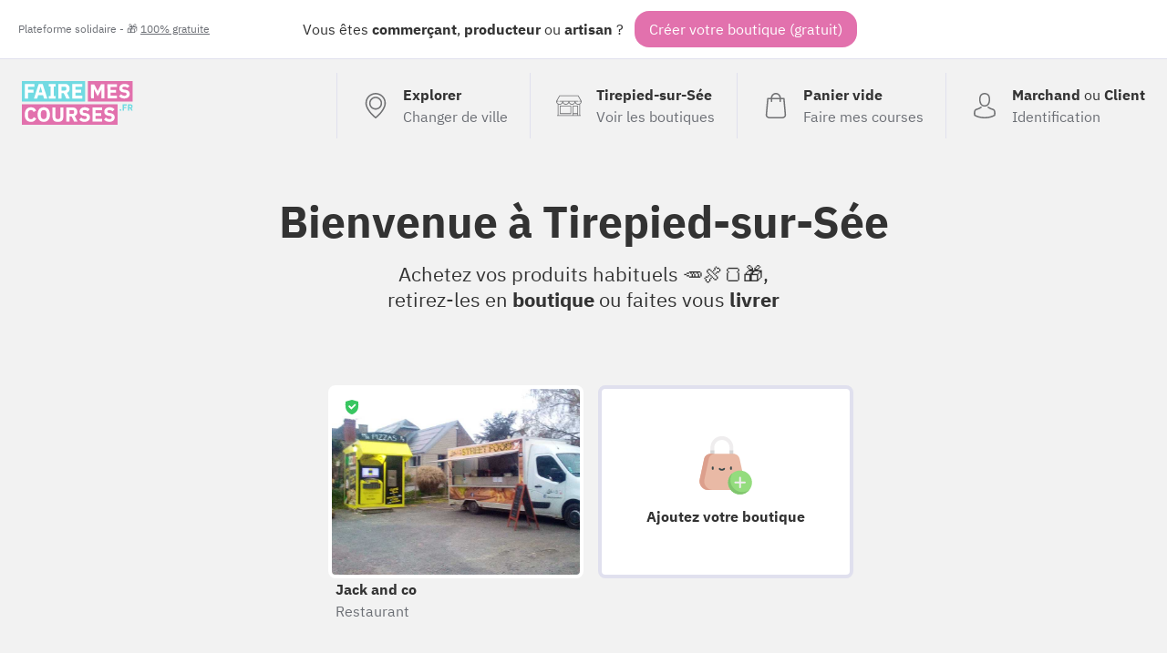

--- FILE ---
content_type: text/html; charset=UTF-8
request_url: https://fairemescourses.fr/tirepied-sur-see
body_size: 15371
content:
<!DOCTYPE html><html lang="fr"><head><meta charset="UTF-8"><meta name="viewport" content="width=device-width, initial-scale=1"><link rel="icon" href="/favicon.ico"><link rel="manifest" href="https://fairemescourses.fr/manifest.webmanifest"><title>Faire mes courses à Tirepied-sur-Sée</title><meta property="og:locale" content="fr_FR"><link rel="canonical" href="https://fairemescourses.fr/tirepied-sur-see"><meta property="og:url" content="https://fairemescourses.fr/tirepied-sur-see"><meta property="og:site_name" content="Faire mes courses à Tirepied-sur-Sée"><meta property="og:title"
          content="Faire mes courses à Tirepied-sur-Sée, commerces, artisans, producteur et restaurants"><meta property="og:description"
          content="Nouveau : Commandez en ligne, achetez vos produits habituels 🥕🍖🍞, retirez-les en boutique ou faites vous livrer à Tirepied-sur-Sée"><meta property="twitter:image" content="https://fairemescourses.fr/img/illustration.jpg"><meta property="og:image" content="https://fairemescourses.fr/img/illustration.jpg"><meta property="twitter:card" content="summary_large_image"><meta property="twitter:site" content="@fairemescourses"><meta property="twitter:creator" content="@fairemescourses"><link href="/css/7.18.0.css" rel="stylesheet" type="text/css"></head><body class="js-static-header"><div class="body"><div class="banner"><div class="banner-primary">
                Vous êtes <b title="🏪">commerçant</b>, <b title="🚜">producteur</b> ou <b title="💎">artisan</b> ?
                <span class="banner-cta js-register-header">Créer votre boutique (gratuit)</span></div><div class="banner-secondary js-popup-gratuit">
                Plateforme solidaire - 🎁 <span style="text-decoration:underline;">100% gratuite</span></div></div><div class="container"><header class="header"><a href="https://fairemescourses.fr/"><img src="/img/logo.svg" class="logo" alt="FaireMesCourses.fr" title="Retourner à l'accueil"></a><div class="user-area"><a href="/" class="user-area-item user-area-item-explorer"><div class="user-area-item-icon"><svg xmlns="http://www.w3.org/2000/svg" version="1.1" x="0px" y="0px" viewBox="0 0 477 477" xml:space="preserve" class="icon mod-28"><path d="M238.4,0C133,0,47.2,85.8,47.2,191.2c0,12,1.1,24.1,3.4,35.9c0.1,0.7,0.5,2.8,1.3,6.4c2.9,12.9,7.2,25.6,12.8,37.7    c20.6,48.5,65.9,123,165.3,202.8c2.5,2,5.5,3,8.5,3s6-1,8.5-3c99.3-79.8,144.7-154.3,165.3-202.8c5.6-12.1,9.9-24.7,12.8-37.7    c0.8-3.6,1.2-5.7,1.3-6.4c2.2-11.8,3.4-23.9,3.4-35.9C429.6,85.8,343.8,0,238.4,0z M399.6,222.4c0,0.2-0.1,0.4-0.1,0.6    c-0.1,0.5-0.4,2-0.9,4.3c0,0.1,0,0.1,0,0.2c-2.5,11.2-6.2,22.1-11.1,32.6c-0.1,0.1-0.1,0.3-0.2,0.4    c-18.7,44.3-59.7,111.9-148.9,185.6c-89.2-73.7-130.2-141.3-148.9-185.6c-0.1-0.1-0.1-0.3-0.2-0.4c-4.8-10.4-8.5-21.4-11.1-32.6    c0-0.1,0-0.1,0-0.2c-0.6-2.3-0.8-3.8-0.9-4.3c0-0.2-0.1-0.4-0.1-0.7c-2-10.3-3-20.7-3-31.2c0-90.5,73.7-164.2,164.2-164.2    s164.2,73.7,164.2,164.2C402.6,201.7,401.6,212.2,399.6,222.4z"/><path d="M238.4,71.9c-66.9,0-121.4,54.5-121.4,121.4s54.5,121.4,121.4,121.4s121.4-54.5,121.4-121.4S305.3,71.9,238.4,71.9z     M238.4,287.7c-52.1,0-94.4-42.4-94.4-94.4s42.4-94.4,94.4-94.4s94.4,42.4,94.4,94.4S290.5,287.7,238.4,287.7z"/></svg></div><div class="user-area-item-text"><div class="user-area-item-primary">Explorer</div><div class="user-area-item-secondary">Changer de ville</div></div></a><a href="https://fairemescourses.fr/tirepied-sur-see" class="user-area-item"><div class="user-area-item-icon"><svg xmlns="http://www.w3.org/2000/svg" fill="#fff" version="1.1" x="0px" y="0px" viewBox="0 0 512 512" xml:space="preserve" class="icon mod-28"><path d="M488.468,448.903h-8.532V226.4C499.202,214.003,512,192.386,512,167.822c0-1.305-0.341-2.588-0.988-3.721L451.499,59.953    c-4.18-7.313-12.009-11.857-20.432-11.857H80.933c-8.423,0-16.252,4.543-20.432,11.857L0.988,164.101    C0.341,165.234,0,166.518,0,167.822c0,24.564,12.798,46.181,32.064,58.578v222.503h-8.532c-4.142,0-7.5,3.358-7.5,7.5    c0,4.142,3.358,7.5,7.5,7.5h464.936c4.143,0,7.5-3.358,7.5-7.5C495.968,452.261,492.61,448.903,488.468,448.903z M15.517,175.322    h24.044c4.142,0,7.5-3.358,7.5-7.5c0-4.142-3.358-7.5-7.5-7.5H20.424l53.101-92.927c1.516-2.652,4.354-4.299,7.408-4.299h350.134    c3.054,0,5.893,1.647,7.408,4.299l53.1,92.927h-19.141c-4.143,0-7.5,3.358-7.5,7.5c0,4.142,3.357,7.5,7.5,7.5h24.048    c-3.667,26.584-26.532,47.125-54.108,47.125c-27.575,0-50.429-20.543-54.097-47.125h52.096c4.143,0,7.5-3.358,7.5-7.5    c0-4.142-3.357-7.5-7.5-7.5H71.631c-4.142,0-7.5,3.358-7.5,7.5c0,4.142,3.358,7.5,7.5,7.5h52.091    c-3.668,26.582-26.523,47.125-54.097,47.125C42.049,222.447,19.184,201.906,15.517,175.322z M372.222,175.322    c-3.668,26.582-26.523,47.125-54.097,47.125c-27.575,0-50.429-20.543-54.097-47.125H372.222z M247.972,175.322    c-3.668,26.582-26.523,47.125-54.097,47.125c-27.574,0-50.429-20.543-54.097-47.125H247.972z M424.854,448.904h-81.193v-25.081    h81.193V448.904z M424.854,408.823h-81.193V271.516h81.193V408.823z M464.936,448.904h-25.081V264.016c0-4.142-3.357-7.5-7.5-7.5    h-96.193c-4.143,0-7.5,3.358-7.5,7.5v184.887H47.064V233.674c7.081,2.433,14.665,3.773,22.561,3.773    c27.095,0,50.624-15.556,62.125-38.207c11.501,22.65,35.03,38.207,62.125,38.207c27.095,0,50.624-15.556,62.125-38.207    c11.501,22.65,35.03,38.207,62.125,38.207c27.095,0,50.624-15.556,62.125-38.207c11.501,22.65,35.03,38.207,62.125,38.207    c7.896,0,15.48-1.34,22.561-3.772V448.904z"/><path d="M296.081,256.516H79.645c-4.142,0-7.5,3.358-7.5,7.5v152.307c0,4.142,3.358,7.5,7.5,7.5h216.436    c4.143,0,7.5-3.358,7.5-7.5V264.016C303.581,259.873,300.224,256.516,296.081,256.516z M288.581,408.823H87.145V271.516h201.436    V408.823z"/></svg></div><div class="user-area-item-text"><div class="user-area-item-primary">Tirepied-sur-Sée</div><div class="user-area-item-secondary">Voir les boutiques</div></div></a><a href="/panier"
                       aria-label="0 produits dans mon panier"
                       class="user-area-item js-cart-full mod-hidden"><div class="user-area-item-icon" style="position: relative"><svg xmlns:xlink="http://www.w3.org/1999/xlink" xmlns="http://www.w3.org/2000/svg" version="1.1" x="0px" y="0px" viewBox="0 0 489 489" xml:space="preserve" class="icon mod-28"><rect x="75.8" y="122.2" fill="#9EE3B2" width="337.4" height="339.8"/><path d="M440.1,422.7l-28-315.3c-0.6-7-6.5-12.3-13.4-12.3h-57.6C340.3,42.5,297.3,0,244.5,0s-95.8,42.5-96.6,95.1H90.3  c-7,0-12.8,5.3-13.4,12.3l-28,315.3c0,0.4-0.1,0.8-0.1,1.2c0,35.9,32.9,65.1,73.4,65.1h244.6c40.5,0,73.4-29.2,73.4-65.1  C440.2,423.5,440.2,423.1,440.1,422.7z M244.5,27c37.9,0,68.8,30.4,69.6,68.1H174.9C175.7,57.4,206.6,27,244.5,27z M366.8,462H122.2  c-25.4,0-46-16.8-46.4-37.5l26.8-302.3h45.2v41c0,7.5,6,13.5,13.5,13.5s13.5-6,13.5-13.5v-41h139.3v41c0,7.5,6,13.5,13.5,13.5  s13.5-6,13.5-13.5v-41h45.2l26.9,302.3C412.8,445.2,392.1,462,366.8,462z"/></svg><div class="js-badge-quantity badge-quantity">
                                0
                            </div></div><div class="user-area-item-text"><div
                                class="user-area-item-primary js-cart-quantity">0 produit</div><div class="user-area-item-secondary">Dans mon panier</div></div><span class="button mod-order-now">Commander</span></a><a href="/panier"
                       aria-label="Voir mon panier (vide)"
                       class="user-area-item js-cart-empty "><div class="user-area-item-icon"><svg xmlns="http://www.w3.org/2000/svg" version="1.1" x="0px" y="0px" viewBox="0 0 489 489" xml:space="preserve" class="icon mod-28"><path d="M440.1,422.7l-28-315.3c-0.6-7-6.5-12.3-13.4-12.3h-57.6C340.3,42.5,297.3,0,244.5,0s-95.8,42.5-96.6,95.1H90.3   c-7,0-12.8,5.3-13.4,12.3l-28,315.3c0,0.4-0.1,0.8-0.1,1.2c0,35.9,32.9,65.1,73.4,65.1h244.6c40.5,0,73.4-29.2,73.4-65.1   C440.2,423.5,440.2,423.1,440.1,422.7z M244.5,27c37.9,0,68.8,30.4,69.6,68.1H174.9C175.7,57.4,206.6,27,244.5,27z M366.8,462   H122.2c-25.4,0-46-16.8-46.4-37.5l26.8-302.3h45.2v41c0,7.5,6,13.5,13.5,13.5s13.5-6,13.5-13.5v-41h139.3v41   c0,7.5,6,13.5,13.5,13.5s13.5-6,13.5-13.5v-41h45.2l26.9,302.3C412.8,445.2,392.1,462,366.8,462z"/></svg></div><div class="user-area-item-text"><div class="user-area-item-primary">Panier vide</div><div class="user-area-item-secondary">Faire mes courses</div></div></a><a href="/rejoindre" class="user-area-item"><div class="user-area-item-icon"><svg xmlns="http://www.w3.org/2000/svg" version="1.1" x="0px" y="0px" viewBox="0 0 482.9 482.9" xml:space="preserve" class="icon mod-28"><path d="M239.7,260.2c0.5,0,1,0,1.6,0c0.2,0,0.4,0,0.6,0c0.3,0,0.7,0,1,0c29.3-0.5,53-10.8,70.5-30.5    c38.5-43.4,32.1-117.8,31.4-124.9c-2.5-53.3-27.7-78.8-48.5-90.7C280.8,5.2,262.7,0.4,242.5,0h-0.7c-0.1,0-0.3,0-0.4,0h-0.6    c-11.1,0-32.9,1.8-53.8,13.7c-21,11.9-46.6,37.4-49.1,91.1c-0.7,7.1-7.1,81.5,31.4,124.9C186.7,249.4,210.4,259.7,239.7,260.2z     M164.6,107.3c0-0.3,0.1-0.6,0.1-0.8c3.3-71.7,54.2-79.4,76-79.4h0.4c0.2,0,0.5,0,0.8,0c27,0.6,72.9,11.6,76,79.4    c0,0.3,0,0.6,0.1,0.8c0.1,0.7,7.1,68.7-24.7,104.5c-12.6,14.2-29.4,21.2-51.5,21.4c-0.2,0-0.3,0-0.5,0l0,0c-0.2,0-0.3,0-0.5,0    c-22-0.2-38.9-7.2-51.4-21.4C157.7,176.2,164.5,107.9,164.6,107.3z"/><path d="M446.8,383.6c0-0.1,0-0.2,0-0.3c0-0.8-0.1-1.6-0.1-2.5c-0.6-19.8-1.9-66.1-45.3-80.9c-0.3-0.1-0.7-0.2-1-0.3    c-45.1-11.5-82.6-37.5-83-37.8c-6.1-4.3-14.5-2.8-18.8,3.3c-4.3,6.1-2.8,14.5,3.3,18.8c1.7,1.2,41.5,28.9,91.3,41.7    c23.3,8.3,25.9,33.2,26.6,56c0,0.9,0,1.7,0.1,2.5c0.1,9-0.5,22.9-2.1,30.9c-16.2,9.2-79.7,41-176.3,41    c-96.2,0-160.1-31.9-176.4-41.1c-1.6-8-2.3-21.9-2.1-30.9c0-0.8,0.1-1.6,0.1-2.5c0.7-22.8,3.3-47.7,26.6-56    c49.8-12.8,89.6-40.6,91.3-41.7c6.1-4.3,7.6-12.7,3.3-18.8c-4.3-6.1-12.7-7.6-18.8-3.3c-0.4,0.3-37.7,26.3-83,37.8    c-0.4,0.1-0.7,0.2-1,0.3c-43.4,14.9-44.7,61.2-45.3,80.9c0,0.9,0,1.7-0.1,2.5c0,0.1,0,0.2,0,0.3c-0.1,5.2-0.2,31.9,5.1,45.3    c1,2.6,2.8,4.8,5.2,6.3c3,2,74.9,47.8,195.2,47.8s192.2-45.9,195.2-47.8c2.3-1.5,4.2-3.7,5.2-6.3    C447,415.5,446.9,388.8,446.8,383.6z"/></svg></div><div class="user-area-item-text"><div class="user-area-item-primary">Marchand <span style="font-weight: normal">ou</span>
                                    Client
                                </div><div class="user-area-item-secondary">Identification</div></div></a></div></header><div><h1 class="title">
        Bienvenue à <b class="u-nowrap">Tirepied-sur-Sée</b></h1><p class="title-sub">Achetez vos produits habituels 🥕🍖🍞🎁, <br>
        retirez-les en <b>boutique</b> ou faites vous <b>livrer</b></p><section class="city-shop-list"><style>
                        .bg-1422 {
                            background-size: cover;
                            background-image: url("/data/shop/tirepied-sur-see_jack-and-co-restaurant.jpg");
                        }
                    </style><a href="/tirepied-sur-see/jack-and-co-restaurant" class="city-shop"
                       title="Restaurant Jack and co"><div class="city-shop-thumbnail color-2 bg-1422"><div class="city-shop-thumbnail-verified mod-free"><!DOCTYPE svg PUBLIC "-//W3C//DTD SVG 1.1//EN" "http://www.w3.org/Graphics/SVG/1.1/DTD/svg11.dtd"><svg xmlns="http://www.w3.org/2000/svg" version="1.1" x="0px" y="0px" viewBox="0 0 229.5 229.5" xml:space="preserve" class="icon mod-16"><path d="M214.419,32.12c-0.412-2.959-2.541-5.393-5.419-6.193L116.76,0.275c-1.315-0.366-2.704-0.366-4.02,0L20.5,25.927  c-2.878,0.8-5.007,3.233-5.419,6.193c-0.535,3.847-12.74,94.743,18.565,139.961c31.268,45.164,77.395,56.738,79.343,57.209  c0.579,0.14,1.169,0.209,1.761,0.209s1.182-0.07,1.761-0.209c1.949-0.471,48.076-12.045,79.343-57.209  C227.159,126.864,214.954,35.968,214.419,32.12z M174.233,85.186l-62.917,62.917c-1.464,1.464-3.384,2.197-5.303,2.197  s-3.839-0.732-5.303-2.197l-38.901-38.901c-1.407-1.406-2.197-3.314-2.197-5.303s0.791-3.897,2.197-5.303l7.724-7.724  c2.929-2.928,7.678-2.929,10.606,0l25.874,25.874l49.89-49.891c1.406-1.407,3.314-2.197,5.303-2.197s3.897,0.79,5.303,2.197  l7.724,7.724C177.162,77.508,177.162,82.257,174.233,85.186z"/></svg><span class="city-shop-thumbnail-verified-text">Vérifié</span></div></div><div class="city-shop-name">Jack and co</div><div class="city-shop-activity">Restaurant</div></a><div class="city-shop-action js-register"><div class="city-shop-action-card"><img src="/img/profil/add-shop.svg" alt="+" width="64"><div class="city-shop-action-card-text">Ajoutez votre boutique</div></div></div></section><h2 class="title-section">
                D'autres
                <span style="background: hsl(184,50%,90%)">commerçants</span>,
                <span style="background: hsl(331,50%,90%)">producteurs</span>,
                <span style="background: hsl(23,55%,90%)">artisans</span> livrent <span class="link js-popup-livraison">gratuitement</span>
                à <b class="u-nowrap">Tirepied-sur-Sée</b></h2><section class="city-shop-list"><style>
                        .bg-7885 {
                            background-size: cover;
                            background-image: url("/data/shop/avranches_lumiere-vitale-bien-etre.jpg");
                        }
                    </style><a href="/avranches/lumiere-vitale-bien-etre" class="city-shop"
                       title="Bien-être - Thérapies - Compléments alimentaires LESCUYER - Aromathérapie LUMIERE VITALE"><div class="city-shop-thumbnail color-0 bg-7885"><div class="city-shop-thumbnail-distance">8.90 km</div><div
                                class="city-shop-thumbnail-freedelivery mod-free"><svg xmlns="http://www.w3.org/2000/svg" height="24" viewBox="0 0 24 24" width="24" class="icon mod-16 mod-white u-mgr-8"><path d="M0 0h24v24H0V0z" fill="none"/><path d="M19.5 8H17V6c0-1.1-.9-2-2-2H3c-1.1 0-2 .9-2 2v9c0 1.1.9 2 2 2 0 1.66 1.34 3 3 3s3-1.34 3-3h6c0 1.66 1.34 3 3 3s3-1.34 3-3h1c.55 0 1-.45 1-1v-3.33c0-.43-.14-.85-.4-1.2L20.3 8.4c-.19-.25-.49-.4-.8-.4zM6 18c-.55 0-1-.45-1-1s.45-1 1-1 1 .45 1 1-.45 1-1 1zm13.5-8.5l1.96 2.5H17V9.5h2.5zM18 18c-.55 0-1-.45-1-1s.45-1 1-1 1 .45 1 1-.45 1-1 1z"/></svg>

                                Livraison offerte
                            </div></div><div class="city-shop-name">LUMIERE VITALE</div><div class="city-shop-activity">Bien-être - Thérapies - Compléments alimentaires LESCUYER - Aromathérapie</div></a><style>
                        .bg-4656 {
                            background-size: cover;
                            background-image: url("/data/shop/avranches_chez-wiwi-restaurateur.jpg");
                        }
                    </style><a href="/avranches/chez-wiwi-restaurateur" class="city-shop"
                       title="Restaurateur Chez Wiwi"><div class="city-shop-thumbnail color-1 bg-4656"><div class="city-shop-thumbnail-distance">8.90 km</div><div
                                class="city-shop-thumbnail-freedelivery"><svg xmlns="http://www.w3.org/2000/svg" height="24" viewBox="0 0 24 24" width="24" class="icon mod-16 mod-white u-mgr-8"><path d="M0 0h24v24H0V0z" fill="none"/><path d="M19.5 8H17V6c0-1.1-.9-2-2-2H3c-1.1 0-2 .9-2 2v9c0 1.1.9 2 2 2 0 1.66 1.34 3 3 3s3-1.34 3-3h6c0 1.66 1.34 3 3 3s3-1.34 3-3h1c.55 0 1-.45 1-1v-3.33c0-.43-.14-.85-.4-1.2L20.3 8.4c-.19-.25-.49-.4-.8-.4zM6 18c-.55 0-1-.45-1-1s.45-1 1-1 1 .45 1 1-.45 1-1 1zm13.5-8.5l1.96 2.5H17V9.5h2.5zM18 18c-.55 0-1-.45-1-1s.45-1 1-1 1 .45 1 1-.45 1-1 1z"/></svg>

                                Offerte dès 31.50€</div></div><div class="city-shop-name">Chez Wiwi</div><div class="city-shop-activity">Restaurateur</div></a><style>
                        .bg-7219 {
                            background-size: cover;
                            background-image: url("/data/shop/avranches_le-coq-en-baie-concept-store-francais.jpg");
                        }
                    </style><a href="/avranches/le-coq-en-baie-concept-store-francais" class="city-shop"
                       title="CONCEPT STORE FRANCAIS Le Coq en Baie"><div class="city-shop-thumbnail color-4 bg-7219"><div class="city-shop-thumbnail-distance">8.90 km</div><div
                                class="city-shop-thumbnail-freedelivery"><svg xmlns="http://www.w3.org/2000/svg" height="24" viewBox="0 0 24 24" width="24" class="icon mod-16 mod-white u-mgr-8"><path d="M0 0h24v24H0V0z" fill="none"/><path d="M19.5 8H17V6c0-1.1-.9-2-2-2H3c-1.1 0-2 .9-2 2v9c0 1.1.9 2 2 2 0 1.66 1.34 3 3 3s3-1.34 3-3h6c0 1.66 1.34 3 3 3s3-1.34 3-3h1c.55 0 1-.45 1-1v-3.33c0-.43-.14-.85-.4-1.2L20.3 8.4c-.19-.25-.49-.4-.8-.4zM6 18c-.55 0-1-.45-1-1s.45-1 1-1 1 .45 1 1-.45 1-1 1zm13.5-8.5l1.96 2.5H17V9.5h2.5zM18 18c-.55 0-1-.45-1-1s.45-1 1-1 1 .45 1 1-.45 1-1 1z"/></svg>

                                Offerte dès 90.00€</div></div><div class="city-shop-name">Le Coq en Baie</div><div class="city-shop-activity">CONCEPT STORE FRANCAIS</div></a><style>
                        .bg-545 {
                            background-size: cover;
                            background-image: url("/data/shop/avranches_arbell-vente-de-chaussures.jpg");
                        }
                    </style><a href="/avranches/arbell-vente-de-chaussures" class="city-shop"
                       title="Vente de chaussures Arbell "><div class="city-shop-thumbnail color-0 bg-545"><div class="city-shop-thumbnail-distance">8.90 km</div><div
                                class="city-shop-thumbnail-freedelivery mod-free"><svg xmlns="http://www.w3.org/2000/svg" height="24" viewBox="0 0 24 24" width="24" class="icon mod-16 mod-white u-mgr-8"><path d="M0 0h24v24H0V0z" fill="none"/><path d="M19.5 8H17V6c0-1.1-.9-2-2-2H3c-1.1 0-2 .9-2 2v9c0 1.1.9 2 2 2 0 1.66 1.34 3 3 3s3-1.34 3-3h6c0 1.66 1.34 3 3 3s3-1.34 3-3h1c.55 0 1-.45 1-1v-3.33c0-.43-.14-.85-.4-1.2L20.3 8.4c-.19-.25-.49-.4-.8-.4zM6 18c-.55 0-1-.45-1-1s.45-1 1-1 1 .45 1 1-.45 1-1 1zm13.5-8.5l1.96 2.5H17V9.5h2.5zM18 18c-.55 0-1-.45-1-1s.45-1 1-1 1 .45 1 1-.45 1-1 1z"/></svg>

                                Livraison offerte
                            </div></div><div class="city-shop-name">Arbell </div><div class="city-shop-activity">Vente de chaussures</div></a><style>
                        .bg-6482 {
                            background-size: cover;
                            background-image: url("/data/shop/saint-james_xaba-webmarketing.jpg");
                        }
                    </style><a href="/saint-james/xaba-webmarketing" class="city-shop"
                       title="Webmarketing 🎯 XABA "><div class="city-shop-thumbnail color-2 bg-6482"><div class="city-shop-thumbnail-distance">25.00 km</div><div
                                class="city-shop-thumbnail-freedelivery mod-free"><svg xmlns="http://www.w3.org/2000/svg" height="24" viewBox="0 0 24 24" width="24" class="icon mod-16 mod-white u-mgr-8"><path d="M0 0h24v24H0V0z" fill="none"/><path d="M19.5 8H17V6c0-1.1-.9-2-2-2H3c-1.1 0-2 .9-2 2v9c0 1.1.9 2 2 2 0 1.66 1.34 3 3 3s3-1.34 3-3h6c0 1.66 1.34 3 3 3s3-1.34 3-3h1c.55 0 1-.45 1-1v-3.33c0-.43-.14-.85-.4-1.2L20.3 8.4c-.19-.25-.49-.4-.8-.4zM6 18c-.55 0-1-.45-1-1s.45-1 1-1 1 .45 1 1-.45 1-1 1zm13.5-8.5l1.96 2.5H17V9.5h2.5zM18 18c-.55 0-1-.45-1-1s.45-1 1-1 1 .45 1 1-.45 1-1 1z"/></svg>

                                Livraison offerte
                            </div></div><div class="city-shop-name">🎯 XABA </div><div class="city-shop-activity">Webmarketing</div></a><a href="/saint-james/yann-leroux-auteur" class="city-shop"
                       title="Auteur Yann Leroux"><div class="city-shop-thumbnail color-3 bg-10263"><div class="city-shop-thumbnail-distance">25.00 km</div><div
                                class="city-shop-thumbnail-freedelivery"><svg xmlns="http://www.w3.org/2000/svg" height="24" viewBox="0 0 24 24" width="24" class="icon mod-16 mod-white u-mgr-8"><path d="M0 0h24v24H0V0z" fill="none"/><path d="M19.5 8H17V6c0-1.1-.9-2-2-2H3c-1.1 0-2 .9-2 2v9c0 1.1.9 2 2 2 0 1.66 1.34 3 3 3s3-1.34 3-3h6c0 1.66 1.34 3 3 3s3-1.34 3-3h1c.55 0 1-.45 1-1v-3.33c0-.43-.14-.85-.4-1.2L20.3 8.4c-.19-.25-.49-.4-.8-.4zM6 18c-.55 0-1-.45-1-1s.45-1 1-1 1 .45 1 1-.45 1-1 1zm13.5-8.5l1.96 2.5H17V9.5h2.5zM18 18c-.55 0-1-.45-1-1s.45-1 1-1 1 .45 1 1-.45 1-1 1z"/></svg>

                                Offerte dès 17.00€</div></div><div class="city-shop-name">Yann Leroux</div><div class="city-shop-activity">Auteur</div></a><style>
                        .bg-12210 {
                            background-size: cover;
                            background-image: url("/data/shop/35-melle_un-atelier-de-peintre-artiste-peintre-ecrivain.jpg");
                        }
                    </style><a href="/louvigne-du-desert/un-atelier-de-peintre-artiste-peintre-ecrivain" class="city-shop"
                       title="Artiste Peintre/ écrivain Un atelier de peintre"><div class="city-shop-thumbnail color-0 bg-12210"><div class="city-shop-thumbnail-distance">31.30 km</div><div
                                class="city-shop-thumbnail-freedelivery"><svg xmlns="http://www.w3.org/2000/svg" height="24" viewBox="0 0 24 24" width="24" class="icon mod-16 mod-white u-mgr-8"><path d="M0 0h24v24H0V0z" fill="none"/><path d="M19.5 8H17V6c0-1.1-.9-2-2-2H3c-1.1 0-2 .9-2 2v9c0 1.1.9 2 2 2 0 1.66 1.34 3 3 3s3-1.34 3-3h6c0 1.66 1.34 3 3 3s3-1.34 3-3h1c.55 0 1-.45 1-1v-3.33c0-.43-.14-.85-.4-1.2L20.3 8.4c-.19-.25-.49-.4-.8-.4zM6 18c-.55 0-1-.45-1-1s.45-1 1-1 1 .45 1 1-.45 1-1 1zm13.5-8.5l1.96 2.5H17V9.5h2.5zM18 18c-.55 0-1-.45-1-1s.45-1 1-1 1 .45 1 1-.45 1-1 1z"/></svg>

                                Offerte dès 60.00€</div></div><div class="city-shop-name">Un atelier de peintre</div><div class="city-shop-activity">Artiste Peintre/ écrivain</div></a><div class="city-shop-action js-register"><div class="city-shop-action-card"><img src="/img/profil/add-shop.svg" alt="+" width="64"><div class="city-shop-action-card-text">Ajoutez votre boutique</div></div></div></section><section
            style="max-width: 880px;border: 1px solid #71dae2;border-radius: 16px; padding: 24px;margin: 32px auto; background: #fff"><div style="clear: both"><img class="profil-avatar" src="/img/profil/ambassadeur.svg" alt=""
                     style="height:48px;float: left;margin-right: 16px"><ul><li><b>Vous habitez près de Tirepied-sur-Sée ? Achetez solidaire 😇</b><br><a class="link" href="/rejoindre">Inscrivez-vous</a> pour être prévenu dès
                        l'ouverture d'une boutique près de chez-vous.<br>
                        Vous pouvez également aider en parlant du projet dans votre ville, devenez ambassadeur !
                    </li></ul></div></section><section
            style="background: url('/img/wall.svg');padding: 48px 0;border-top: 8px solid #E271AD;margin-top: 48px"><h2 class="title2">
                Achetez local autour de <b class="u-nowrap">Tirepied-sur-Sée</b></h2><section><h2 class="title-section mod-around-shop">
                        Découvrez les commerces de <b class="u-primary-blue">< 10.00 km</b> de <b>Tirepied-sur-Sée</b> :<br/></h2><h3 class="city-list-cities"><a href="/brecey" class="u-nowrap link">Brécey</a>, <a href="/avranches" class="u-nowrap link">Avranches</a>, <a href="/50-subligny" class="u-nowrap link">Subligny</a>, <a href="/le-val-saint-pere" class="u-nowrap link">Le Val-Saint-Père</a></h3><section class="city-shop-list"><style>
                                        .bg-12712 {
                                            background-size: cover;
                                            background-image: url("/data/shop/brecey_au-cours-des-halles-primeur-vin-fromages-epicerie.jpg");
                                        }
                                    </style><a href="/brecey/au-cours-des-halles-primeur-vin-fromages-epicerie"
                                   class="city-shop"
                                   title="Primeur-vin-fromages-épicerie Au cours des halles"><div
                                        class="city-shop-thumbnail color-2 bg-12712"><div class="city-shop-thumbnail-verified mod-free"><!DOCTYPE svg PUBLIC "-//W3C//DTD SVG 1.1//EN" "http://www.w3.org/Graphics/SVG/1.1/DTD/svg11.dtd"><svg xmlns="http://www.w3.org/2000/svg" version="1.1" x="0px" y="0px" viewBox="0 0 229.5 229.5" xml:space="preserve" class="icon mod-16"><path d="M214.419,32.12c-0.412-2.959-2.541-5.393-5.419-6.193L116.76,0.275c-1.315-0.366-2.704-0.366-4.02,0L20.5,25.927  c-2.878,0.8-5.007,3.233-5.419,6.193c-0.535,3.847-12.74,94.743,18.565,139.961c31.268,45.164,77.395,56.738,79.343,57.209  c0.579,0.14,1.169,0.209,1.761,0.209s1.182-0.07,1.761-0.209c1.949-0.471,48.076-12.045,79.343-57.209  C227.159,126.864,214.954,35.968,214.419,32.12z M174.233,85.186l-62.917,62.917c-1.464,1.464-3.384,2.197-5.303,2.197  s-3.839-0.732-5.303-2.197l-38.901-38.901c-1.407-1.406-2.197-3.314-2.197-5.303s0.791-3.897,2.197-5.303l7.724-7.724  c2.929-2.928,7.678-2.929,10.606,0l25.874,25.874l49.89-49.891c1.406-1.407,3.314-2.197,5.303-2.197s3.897,0.79,5.303,2.197  l7.724,7.724C177.162,77.508,177.162,82.257,174.233,85.186z"/></svg><span class="city-shop-thumbnail-verified-text">Vérifié</span></div><div class="city-shop-thumbnail-distance">7.06 km</div><div class="city-shop-thumbnail-city color-2"><div class="city-shop-city "><svg xmlns="http://www.w3.org/2000/svg" viewBox="0 0 24 24" fill="black" width="18px" height="18px" class="icon mod-16 mod-middle mod-white"><path d="M0 0h24v24H0z" fill="none"/><path d="M12 2C8.13 2 5 5.13 5 9c0 5.25 7 13 7 13s7-7.75 7-13c0-3.87-3.13-7-7-7zm0 9.5c-1.38 0-2.5-1.12-2.5-2.5s1.12-2.5 2.5-2.5 2.5 1.12 2.5 2.5-1.12 2.5-2.5 2.5z"/></svg>
 Brécey</div></div></div><div class="city-shop-name ">Au cours des halles</div><div class="city-shop-activity">Primeur-vin-fromages-épicerie</div></a><style>
                                        .bg-7885 {
                                            background-size: cover;
                                            background-image: url("/data/shop/avranches_lumiere-vitale-bien-etre.jpg");
                                        }
                                    </style><a href="/avranches/lumiere-vitale-bien-etre"
                                   class="city-shop"
                                   title="Bien-être - Thérapies - Compléments alimentaires LESCUYER - Aromathérapie LUMIERE VITALE"><div
                                        class="city-shop-thumbnail color-0 bg-7885"><div class="city-shop-thumbnail-distance">7.80 km</div><div class="city-shop-thumbnail-city color-3"><div class="city-shop-city "><svg xmlns="http://www.w3.org/2000/svg" viewBox="0 0 24 24" fill="black" width="18px" height="18px" class="icon mod-16 mod-middle mod-white"><path d="M0 0h24v24H0z" fill="none"/><path d="M12 2C8.13 2 5 5.13 5 9c0 5.25 7 13 7 13s7-7.75 7-13c0-3.87-3.13-7-7-7zm0 9.5c-1.38 0-2.5-1.12-2.5-2.5s1.12-2.5 2.5-2.5 2.5 1.12 2.5 2.5-1.12 2.5-2.5 2.5z"/></svg>
 Avranches</div></div></div><div class="city-shop-name ">LUMIERE VITALE</div><div class="city-shop-activity">Bien-être - Thérapies - Compléments alimentaires LESCUYER - Aromathérapie</div></a><style>
                                        .bg-759 {
                                            background-size: cover;
                                            background-image: url("/data/shop/avranches_ma-maison-by-why-not-deco-cadeau-meuble.jpg");
                                        }
                                    </style><a href="/avranches/ma-maison-by-why-not-deco-cadeau-meuble"
                                   class="city-shop"
                                   title="Deco cadeau meuble Ma maison by why not"><div
                                        class="city-shop-thumbnail color-4 bg-759"><div class="city-shop-thumbnail-distance">7.80 km</div><div class="city-shop-thumbnail-city color-3"><div class="city-shop-city "><svg xmlns="http://www.w3.org/2000/svg" viewBox="0 0 24 24" fill="black" width="18px" height="18px" class="icon mod-16 mod-middle mod-white"><path d="M0 0h24v24H0z" fill="none"/><path d="M12 2C8.13 2 5 5.13 5 9c0 5.25 7 13 7 13s7-7.75 7-13c0-3.87-3.13-7-7-7zm0 9.5c-1.38 0-2.5-1.12-2.5-2.5s1.12-2.5 2.5-2.5 2.5 1.12 2.5 2.5-1.12 2.5-2.5 2.5z"/></svg>
 Avranches</div></div></div><div class="city-shop-name ">Ma maison by why not</div><div class="city-shop-activity">Deco cadeau meuble</div></a><style>
                                        .bg-3470 {
                                            background-size: cover;
                                            background-image: url("/data/shop/avranches_esthetic-center-institu-de-beaute.jpg");
                                        }
                                    </style><a href="/avranches/esthetic-center-institu-de-beaute"
                                   class="city-shop"
                                   title="INSTITUT DE BEAUTE ESTHETIC CENTER"><div
                                        class="city-shop-thumbnail color-0 bg-3470"><div class="city-shop-thumbnail-verified mod-free"><!DOCTYPE svg PUBLIC "-//W3C//DTD SVG 1.1//EN" "http://www.w3.org/Graphics/SVG/1.1/DTD/svg11.dtd"><svg xmlns="http://www.w3.org/2000/svg" version="1.1" x="0px" y="0px" viewBox="0 0 229.5 229.5" xml:space="preserve" class="icon mod-16"><path d="M214.419,32.12c-0.412-2.959-2.541-5.393-5.419-6.193L116.76,0.275c-1.315-0.366-2.704-0.366-4.02,0L20.5,25.927  c-2.878,0.8-5.007,3.233-5.419,6.193c-0.535,3.847-12.74,94.743,18.565,139.961c31.268,45.164,77.395,56.738,79.343,57.209  c0.579,0.14,1.169,0.209,1.761,0.209s1.182-0.07,1.761-0.209c1.949-0.471,48.076-12.045,79.343-57.209  C227.159,126.864,214.954,35.968,214.419,32.12z M174.233,85.186l-62.917,62.917c-1.464,1.464-3.384,2.197-5.303,2.197  s-3.839-0.732-5.303-2.197l-38.901-38.901c-1.407-1.406-2.197-3.314-2.197-5.303s0.791-3.897,2.197-5.303l7.724-7.724  c2.929-2.928,7.678-2.929,10.606,0l25.874,25.874l49.89-49.891c1.406-1.407,3.314-2.197,5.303-2.197s3.897,0.79,5.303,2.197  l7.724,7.724C177.162,77.508,177.162,82.257,174.233,85.186z"/></svg><span class="city-shop-thumbnail-verified-text">Vérifié</span></div><div class="city-shop-thumbnail-distance">7.80 km</div><div class="city-shop-thumbnail-city color-3"><div class="city-shop-city "><svg xmlns="http://www.w3.org/2000/svg" viewBox="0 0 24 24" fill="black" width="18px" height="18px" class="icon mod-16 mod-middle mod-white"><path d="M0 0h24v24H0z" fill="none"/><path d="M12 2C8.13 2 5 5.13 5 9c0 5.25 7 13 7 13s7-7.75 7-13c0-3.87-3.13-7-7-7zm0 9.5c-1.38 0-2.5-1.12-2.5-2.5s1.12-2.5 2.5-2.5 2.5 1.12 2.5 2.5-1.12 2.5-2.5 2.5z"/></svg>
 Avranches</div></div></div><div class="city-shop-name ">ESTHETIC CENTER</div><div class="city-shop-activity">INSTITUT DE BEAUTE</div></a><style>
                                        .bg-286 {
                                            background-size: cover;
                                            background-image: url("/data/shop/avranches_natura-epicerie-fine-produits-bio.jpg");
                                        }
                                    </style><a href="/avranches/natura-epicerie-fine-produits-bio"
                                   class="city-shop"
                                   title="Epicerie fine Produits bio Natura"><div
                                        class="city-shop-thumbnail color-1 bg-286"><div class="city-shop-thumbnail-distance">7.80 km</div><div class="city-shop-thumbnail-city color-3"><div class="city-shop-city "><svg xmlns="http://www.w3.org/2000/svg" viewBox="0 0 24 24" fill="black" width="18px" height="18px" class="icon mod-16 mod-middle mod-white"><path d="M0 0h24v24H0z" fill="none"/><path d="M12 2C8.13 2 5 5.13 5 9c0 5.25 7 13 7 13s7-7.75 7-13c0-3.87-3.13-7-7-7zm0 9.5c-1.38 0-2.5-1.12-2.5-2.5s1.12-2.5 2.5-2.5 2.5 1.12 2.5 2.5-1.12 2.5-2.5 2.5z"/></svg>
 Avranches</div></div></div><div class="city-shop-name ">Natura</div><div class="city-shop-activity">Epicerie fine Produits bio</div></a><style>
                                        .bg-4656 {
                                            background-size: cover;
                                            background-image: url("/data/shop/avranches_chez-wiwi-restaurateur.jpg");
                                        }
                                    </style><a href="/avranches/chez-wiwi-restaurateur"
                                   class="city-shop"
                                   title="Restaurateur Chez Wiwi"><div
                                        class="city-shop-thumbnail color-1 bg-4656"><div class="city-shop-thumbnail-distance">7.80 km</div><div class="city-shop-thumbnail-city color-3"><div class="city-shop-city "><svg xmlns="http://www.w3.org/2000/svg" viewBox="0 0 24 24" fill="black" width="18px" height="18px" class="icon mod-16 mod-middle mod-white"><path d="M0 0h24v24H0z" fill="none"/><path d="M12 2C8.13 2 5 5.13 5 9c0 5.25 7 13 7 13s7-7.75 7-13c0-3.87-3.13-7-7-7zm0 9.5c-1.38 0-2.5-1.12-2.5-2.5s1.12-2.5 2.5-2.5 2.5 1.12 2.5 2.5-1.12 2.5-2.5 2.5z"/></svg>
 Avranches</div></div></div><div class="city-shop-name ">Chez Wiwi</div><div class="city-shop-activity">Restaurateur</div></a><style>
                                        .bg-3171 {
                                            background-size: cover;
                                            background-image: url("/data/shop/avranches_adconfection-creations-textile.jpg");
                                        }
                                    </style><a href="/avranches/adconfection-creations-textile"
                                   class="city-shop"
                                   title="créations textile ADConfection"><div
                                        class="city-shop-thumbnail color-1 bg-3171"><div class="city-shop-thumbnail-distance">7.80 km</div><div class="city-shop-thumbnail-city color-3"><div class="city-shop-city "><svg xmlns="http://www.w3.org/2000/svg" viewBox="0 0 24 24" fill="black" width="18px" height="18px" class="icon mod-16 mod-middle mod-white"><path d="M0 0h24v24H0z" fill="none"/><path d="M12 2C8.13 2 5 5.13 5 9c0 5.25 7 13 7 13s7-7.75 7-13c0-3.87-3.13-7-7-7zm0 9.5c-1.38 0-2.5-1.12-2.5-2.5s1.12-2.5 2.5-2.5 2.5 1.12 2.5 2.5-1.12 2.5-2.5 2.5z"/></svg>
 Avranches</div></div></div><div class="city-shop-name ">ADConfection</div><div class="city-shop-activity">créations textile</div></a><style>
                                        .bg-1489 {
                                            background-size: cover;
                                            background-image: url("/data/shop/avranches_brasserie-de-l-enclos-fabrication-biere-artisan-brasseur.jpg");
                                        }
                                    </style><a href="/avranches/brasserie-de-l-enclos-fabrication-biere-artisan-brasseur"
                                   class="city-shop"
                                   title="Fabrication bière biologique artisan brasseur  Brasserie De l&#039;Enclos"><div
                                        class="city-shop-thumbnail color-4 bg-1489"><div class="city-shop-thumbnail-distance">7.80 km</div><div class="city-shop-thumbnail-city color-3"><div class="city-shop-city "><svg xmlns="http://www.w3.org/2000/svg" viewBox="0 0 24 24" fill="black" width="18px" height="18px" class="icon mod-16 mod-middle mod-white"><path d="M0 0h24v24H0z" fill="none"/><path d="M12 2C8.13 2 5 5.13 5 9c0 5.25 7 13 7 13s7-7.75 7-13c0-3.87-3.13-7-7-7zm0 9.5c-1.38 0-2.5-1.12-2.5-2.5s1.12-2.5 2.5-2.5 2.5 1.12 2.5 2.5-1.12 2.5-2.5 2.5z"/></svg>
 Avranches</div></div></div><div class="city-shop-name ">Brasserie De l&#039;Enclos</div><div class="city-shop-activity">Fabrication bière biologique artisan brasseur </div></a><style>
                                        .bg-11210 {
                                            background-size: cover;
                                            background-image: url("/data/shop/avranches_yves-rocher-vente-de-produits-cosmetiques-et-prestations-de-soins.jpg");
                                        }
                                    </style><a href="/avranches/yves-rocher-vente-de-produits-cosmetiques-et-prestations-de-soins"
                                   class="city-shop"
                                   title="vente de produits cosmétiques et prestations de soins  Yves Rocher"><div
                                        class="city-shop-thumbnail color-0 bg-11210"><div class="city-shop-thumbnail-distance">7.80 km</div><div class="city-shop-thumbnail-city color-3"><div class="city-shop-city "><svg xmlns="http://www.w3.org/2000/svg" viewBox="0 0 24 24" fill="black" width="18px" height="18px" class="icon mod-16 mod-middle mod-white"><path d="M0 0h24v24H0z" fill="none"/><path d="M12 2C8.13 2 5 5.13 5 9c0 5.25 7 13 7 13s7-7.75 7-13c0-3.87-3.13-7-7-7zm0 9.5c-1.38 0-2.5-1.12-2.5-2.5s1.12-2.5 2.5-2.5 2.5 1.12 2.5 2.5-1.12 2.5-2.5 2.5z"/></svg>
 Avranches</div></div></div><div class="city-shop-name ">Yves Rocher</div><div class="city-shop-activity">vente de produits cosmétiques et prestations de soins </div></a><style>
                                        .bg-335 {
                                            background-size: cover;
                                            background-image: url("/data/shop/avranches_pizzeria-patton-restaurant.jpg");
                                        }
                                    </style><a href="/avranches/pizzeria-patton-restaurant"
                                   class="city-shop"
                                   title="Restaurant Pizzeria patton"><div
                                        class="city-shop-thumbnail color-0 bg-335"><div class="city-shop-thumbnail-distance">7.80 km</div><div class="city-shop-thumbnail-city color-3"><div class="city-shop-city "><svg xmlns="http://www.w3.org/2000/svg" viewBox="0 0 24 24" fill="black" width="18px" height="18px" class="icon mod-16 mod-middle mod-white"><path d="M0 0h24v24H0z" fill="none"/><path d="M12 2C8.13 2 5 5.13 5 9c0 5.25 7 13 7 13s7-7.75 7-13c0-3.87-3.13-7-7-7zm0 9.5c-1.38 0-2.5-1.12-2.5-2.5s1.12-2.5 2.5-2.5 2.5 1.12 2.5 2.5-1.12 2.5-2.5 2.5z"/></svg>
 Avranches</div></div></div><div class="city-shop-name ">Pizzeria patton</div><div class="city-shop-activity">Restaurant</div></a><style>
                                        .bg-598 {
                                            background-size: cover;
                                            background-image: url("/data/shop/avranches_restaurant-obione-cuisine-plaisir.jpg");
                                        }
                                    </style><a href="/avranches/restaurant-obione-cuisine-plaisir"
                                   class="city-shop"
                                   title="Cuisine plaisir  Restaurant Obione "><div
                                        class="city-shop-thumbnail color-3 bg-598"><div class="city-shop-thumbnail-distance">7.80 km</div><div class="city-shop-thumbnail-city color-3"><div class="city-shop-city "><svg xmlns="http://www.w3.org/2000/svg" viewBox="0 0 24 24" fill="black" width="18px" height="18px" class="icon mod-16 mod-middle mod-white"><path d="M0 0h24v24H0z" fill="none"/><path d="M12 2C8.13 2 5 5.13 5 9c0 5.25 7 13 7 13s7-7.75 7-13c0-3.87-3.13-7-7-7zm0 9.5c-1.38 0-2.5-1.12-2.5-2.5s1.12-2.5 2.5-2.5 2.5 1.12 2.5 2.5-1.12 2.5-2.5 2.5z"/></svg>
 Avranches</div></div></div><div class="city-shop-name ">Restaurant Obione </div><div class="city-shop-activity">Cuisine plaisir </div></a><style>
                                        .bg-301 {
                                            background-size: cover;
                                            background-image: url("/data/shop/avranches_atelier-du-chat-noir-accessoires-textiles-et-objets-decoratifs.jpg");
                                        }
                                    </style><a href="/avranches/atelier-du-chat-noir-accessoires-textiles-et-objets-decoratifs"
                                   class="city-shop"
                                   title="Accessoires textiles et objets décoratifs Atelier du Chat noir"><div
                                        class="city-shop-thumbnail color-1 bg-301"><div class="city-shop-thumbnail-distance">7.80 km</div><div class="city-shop-thumbnail-city color-3"><div class="city-shop-city "><svg xmlns="http://www.w3.org/2000/svg" viewBox="0 0 24 24" fill="black" width="18px" height="18px" class="icon mod-16 mod-middle mod-white"><path d="M0 0h24v24H0z" fill="none"/><path d="M12 2C8.13 2 5 5.13 5 9c0 5.25 7 13 7 13s7-7.75 7-13c0-3.87-3.13-7-7-7zm0 9.5c-1.38 0-2.5-1.12-2.5-2.5s1.12-2.5 2.5-2.5 2.5 1.12 2.5 2.5-1.12 2.5-2.5 2.5z"/></svg>
 Avranches</div></div></div><div class="city-shop-name ">Atelier du Chat noir</div><div class="city-shop-activity">Accessoires textiles et objets décoratifs</div></a><style>
                                        .bg-7219 {
                                            background-size: cover;
                                            background-image: url("/data/shop/avranches_le-coq-en-baie-concept-store-francais.jpg");
                                        }
                                    </style><a href="/avranches/le-coq-en-baie-concept-store-francais"
                                   class="city-shop"
                                   title="CONCEPT STORE FRANCAIS Le Coq en Baie"><div
                                        class="city-shop-thumbnail color-4 bg-7219"><div class="city-shop-thumbnail-distance">7.80 km</div><div class="city-shop-thumbnail-city color-3"><div class="city-shop-city "><svg xmlns="http://www.w3.org/2000/svg" viewBox="0 0 24 24" fill="black" width="18px" height="18px" class="icon mod-16 mod-middle mod-white"><path d="M0 0h24v24H0z" fill="none"/><path d="M12 2C8.13 2 5 5.13 5 9c0 5.25 7 13 7 13s7-7.75 7-13c0-3.87-3.13-7-7-7zm0 9.5c-1.38 0-2.5-1.12-2.5-2.5s1.12-2.5 2.5-2.5 2.5 1.12 2.5 2.5-1.12 2.5-2.5 2.5z"/></svg>
 Avranches</div></div></div><div class="city-shop-name ">Le Coq en Baie</div><div class="city-shop-activity">CONCEPT STORE FRANCAIS</div></a><style>
                                        .bg-545 {
                                            background-size: cover;
                                            background-image: url("/data/shop/avranches_arbell-vente-de-chaussures.jpg");
                                        }
                                    </style><a href="/avranches/arbell-vente-de-chaussures"
                                   class="city-shop"
                                   title="Vente de chaussures Arbell "><div
                                        class="city-shop-thumbnail color-0 bg-545"><div class="city-shop-thumbnail-distance">7.80 km</div><div class="city-shop-thumbnail-city color-3"><div class="city-shop-city "><svg xmlns="http://www.w3.org/2000/svg" viewBox="0 0 24 24" fill="black" width="18px" height="18px" class="icon mod-16 mod-middle mod-white"><path d="M0 0h24v24H0z" fill="none"/><path d="M12 2C8.13 2 5 5.13 5 9c0 5.25 7 13 7 13s7-7.75 7-13c0-3.87-3.13-7-7-7zm0 9.5c-1.38 0-2.5-1.12-2.5-2.5s1.12-2.5 2.5-2.5 2.5 1.12 2.5 2.5-1.12 2.5-2.5 2.5z"/></svg>
 Avranches</div></div></div><div class="city-shop-name ">Arbell </div><div class="city-shop-activity">Vente de chaussures</div></a><style>
                                        .bg-8608 {
                                            background-size: cover;
                                            background-image: url("/data/shop/avranches_le-faisan-dore-traiteur.jpg");
                                        }
                                    </style><a href="/avranches/le-faisan-dore-traiteur"
                                   class="city-shop"
                                   title="Traiteur Le Faisan Doré"><div
                                        class="city-shop-thumbnail color-3 bg-8608"><div class="city-shop-thumbnail-distance">7.80 km</div><div class="city-shop-thumbnail-city color-3"><div class="city-shop-city "><svg xmlns="http://www.w3.org/2000/svg" viewBox="0 0 24 24" fill="black" width="18px" height="18px" class="icon mod-16 mod-middle mod-white"><path d="M0 0h24v24H0z" fill="none"/><path d="M12 2C8.13 2 5 5.13 5 9c0 5.25 7 13 7 13s7-7.75 7-13c0-3.87-3.13-7-7-7zm0 9.5c-1.38 0-2.5-1.12-2.5-2.5s1.12-2.5 2.5-2.5 2.5 1.12 2.5 2.5-1.12 2.5-2.5 2.5z"/></svg>
 Avranches</div></div></div><div class="city-shop-name ">Le Faisan Doré</div><div class="city-shop-activity">Traiteur</div></a><style>
                                        .bg-856 {
                                            background-size: cover;
                                            background-image: url("/data/shop/avranches_beauty-ssuccess-parfumerie.jpg");
                                        }
                                    </style><a href="/avranches/beauty-ssuccess-parfumerie"
                                   class="city-shop"
                                   title="Parfumerie Beauty Success"><div
                                        class="city-shop-thumbnail color-1 bg-856"><div class="city-shop-thumbnail-verified mod-free"><!DOCTYPE svg PUBLIC "-//W3C//DTD SVG 1.1//EN" "http://www.w3.org/Graphics/SVG/1.1/DTD/svg11.dtd"><svg xmlns="http://www.w3.org/2000/svg" version="1.1" x="0px" y="0px" viewBox="0 0 229.5 229.5" xml:space="preserve" class="icon mod-16"><path d="M214.419,32.12c-0.412-2.959-2.541-5.393-5.419-6.193L116.76,0.275c-1.315-0.366-2.704-0.366-4.02,0L20.5,25.927  c-2.878,0.8-5.007,3.233-5.419,6.193c-0.535,3.847-12.74,94.743,18.565,139.961c31.268,45.164,77.395,56.738,79.343,57.209  c0.579,0.14,1.169,0.209,1.761,0.209s1.182-0.07,1.761-0.209c1.949-0.471,48.076-12.045,79.343-57.209  C227.159,126.864,214.954,35.968,214.419,32.12z M174.233,85.186l-62.917,62.917c-1.464,1.464-3.384,2.197-5.303,2.197  s-3.839-0.732-5.303-2.197l-38.901-38.901c-1.407-1.406-2.197-3.314-2.197-5.303s0.791-3.897,2.197-5.303l7.724-7.724  c2.929-2.928,7.678-2.929,10.606,0l25.874,25.874l49.89-49.891c1.406-1.407,3.314-2.197,5.303-2.197s3.897,0.79,5.303,2.197  l7.724,7.724C177.162,77.508,177.162,82.257,174.233,85.186z"/></svg><span class="city-shop-thumbnail-verified-text">Vérifié</span></div><div class="city-shop-thumbnail-distance">7.80 km</div><div class="city-shop-thumbnail-city color-3"><div class="city-shop-city "><svg xmlns="http://www.w3.org/2000/svg" viewBox="0 0 24 24" fill="black" width="18px" height="18px" class="icon mod-16 mod-middle mod-white"><path d="M0 0h24v24H0z" fill="none"/><path d="M12 2C8.13 2 5 5.13 5 9c0 5.25 7 13 7 13s7-7.75 7-13c0-3.87-3.13-7-7-7zm0 9.5c-1.38 0-2.5-1.12-2.5-2.5s1.12-2.5 2.5-2.5 2.5 1.12 2.5 2.5-1.12 2.5-2.5 2.5z"/></svg>
 Avranches</div></div></div><div class="city-shop-name ">Beauty Success</div><div class="city-shop-activity">Parfumerie</div></a><a href="/avranches/abat-jour-un-bruit-qui-court-creatrice-d-abat-jour-lampes"
                                   class="city-shop"
                                   title="créatrice d&#039;abat-jour, lampes abat-jour Un Bruit qui Court"><div
                                        class="city-shop-thumbnail color-4 bg-9849"><div class="city-shop-thumbnail-distance">7.80 km</div><div class="city-shop-thumbnail-city color-3"><div class="city-shop-city "><svg xmlns="http://www.w3.org/2000/svg" viewBox="0 0 24 24" fill="black" width="18px" height="18px" class="icon mod-16 mod-middle mod-white"><path d="M0 0h24v24H0z" fill="none"/><path d="M12 2C8.13 2 5 5.13 5 9c0 5.25 7 13 7 13s7-7.75 7-13c0-3.87-3.13-7-7-7zm0 9.5c-1.38 0-2.5-1.12-2.5-2.5s1.12-2.5 2.5-2.5 2.5 1.12 2.5 2.5-1.12 2.5-2.5 2.5z"/></svg>
 Avranches</div></div></div><div class="city-shop-name ">abat-jour Un Bruit qui Court</div><div class="city-shop-activity">créatrice d&#039;abat-jour, lampes</div></a><style>
                                        .bg-6709 {
                                            background-size: cover;
                                            background-image: url("/data/shop/avranches_optique-plantade-opticien.jpeg");
                                        }
                                    </style><a href="/avranches/optique-plantade-opticien"
                                   class="city-shop"
                                   title="Opticien Optique Plantade"><div
                                        class="city-shop-thumbnail color-4 bg-6709"><div class="city-shop-thumbnail-distance">7.80 km</div><div class="city-shop-thumbnail-city color-3"><div class="city-shop-city "><svg xmlns="http://www.w3.org/2000/svg" viewBox="0 0 24 24" fill="black" width="18px" height="18px" class="icon mod-16 mod-middle mod-white"><path d="M0 0h24v24H0z" fill="none"/><path d="M12 2C8.13 2 5 5.13 5 9c0 5.25 7 13 7 13s7-7.75 7-13c0-3.87-3.13-7-7-7zm0 9.5c-1.38 0-2.5-1.12-2.5-2.5s1.12-2.5 2.5-2.5 2.5 1.12 2.5 2.5-1.12 2.5-2.5 2.5z"/></svg>
 Avranches</div></div></div><div class="city-shop-name ">Optique Plantade</div><div class="city-shop-activity">Opticien</div></a><style>
                                        .bg-11450 {
                                            background-size: cover;
                                            background-image: url("/data/shop/avranches_vingt-heures-vin-restaurant.jpeg");
                                        }
                                    </style><a href="/avranches/vingt-heures-vin-restaurant"
                                   class="city-shop"
                                   title="Restaurant Vingt Heures Vin"><div
                                        class="city-shop-thumbnail color-0 bg-11450"><div class="city-shop-thumbnail-distance">7.80 km</div><div class="city-shop-thumbnail-city color-3"><div class="city-shop-city "><svg xmlns="http://www.w3.org/2000/svg" viewBox="0 0 24 24" fill="black" width="18px" height="18px" class="icon mod-16 mod-middle mod-white"><path d="M0 0h24v24H0z" fill="none"/><path d="M12 2C8.13 2 5 5.13 5 9c0 5.25 7 13 7 13s7-7.75 7-13c0-3.87-3.13-7-7-7zm0 9.5c-1.38 0-2.5-1.12-2.5-2.5s1.12-2.5 2.5-2.5 2.5 1.12 2.5 2.5-1.12 2.5-2.5 2.5z"/></svg>
 Avranches</div></div></div><div class="city-shop-name ">Vingt Heures Vin</div><div class="city-shop-activity">Restaurant</div></a><style>
                                        .bg-4720 {
                                            background-size: cover;
                                            background-image: url("/data/shop/avranches_maison-montagu-restauration.jpeg");
                                        }
                                    </style><a href="/avranches/maison-montagu-restauration"
                                   class="city-shop"
                                   title="Restauration  Maison Montagu"><div
                                        class="city-shop-thumbnail color-0 bg-4720"><div class="city-shop-thumbnail-distance">7.80 km</div><div class="city-shop-thumbnail-city color-3"><div class="city-shop-city "><svg xmlns="http://www.w3.org/2000/svg" viewBox="0 0 24 24" fill="black" width="18px" height="18px" class="icon mod-16 mod-middle mod-white"><path d="M0 0h24v24H0z" fill="none"/><path d="M12 2C8.13 2 5 5.13 5 9c0 5.25 7 13 7 13s7-7.75 7-13c0-3.87-3.13-7-7-7zm0 9.5c-1.38 0-2.5-1.12-2.5-2.5s1.12-2.5 2.5-2.5 2.5 1.12 2.5 2.5-1.12 2.5-2.5 2.5z"/></svg>
 Avranches</div></div></div><div class="city-shop-name ">Maison Montagu</div><div class="city-shop-activity">Restauration </div></a><style>
                                        .bg-12958 {
                                            background-size: cover;
                                            background-image: url("/data/shop/50-subligny_edouard-peschard-auteur-auteur.jpg");
                                        }
                                    </style><a href="/50-subligny/edouard-peschard-auteur-auteur"
                                   class="city-shop"
                                   title="auteur Edouard Peschard auteur"><div
                                        class="city-shop-thumbnail color-3 bg-12958"><div class="city-shop-thumbnail-verified mod-free"><!DOCTYPE svg PUBLIC "-//W3C//DTD SVG 1.1//EN" "http://www.w3.org/Graphics/SVG/1.1/DTD/svg11.dtd"><svg xmlns="http://www.w3.org/2000/svg" version="1.1" x="0px" y="0px" viewBox="0 0 229.5 229.5" xml:space="preserve" class="icon mod-16"><path d="M214.419,32.12c-0.412-2.959-2.541-5.393-5.419-6.193L116.76,0.275c-1.315-0.366-2.704-0.366-4.02,0L20.5,25.927  c-2.878,0.8-5.007,3.233-5.419,6.193c-0.535,3.847-12.74,94.743,18.565,139.961c31.268,45.164,77.395,56.738,79.343,57.209  c0.579,0.14,1.169,0.209,1.761,0.209s1.182-0.07,1.761-0.209c1.949-0.471,48.076-12.045,79.343-57.209  C227.159,126.864,214.954,35.968,214.419,32.12z M174.233,85.186l-62.917,62.917c-1.464,1.464-3.384,2.197-5.303,2.197  s-3.839-0.732-5.303-2.197l-38.901-38.901c-1.407-1.406-2.197-3.314-2.197-5.303s0.791-3.897,2.197-5.303l7.724-7.724  c2.929-2.928,7.678-2.929,10.606,0l25.874,25.874l49.89-49.891c1.406-1.407,3.314-2.197,5.303-2.197s3.897,0.79,5.303,2.197  l7.724,7.724C177.162,77.508,177.162,82.257,174.233,85.186z"/></svg><span class="city-shop-thumbnail-verified-text">Vérifié</span></div><div class="city-shop-thumbnail-distance">8.50 km</div><div class="city-shop-thumbnail-city color-3"><div class="city-shop-city "><svg xmlns="http://www.w3.org/2000/svg" viewBox="0 0 24 24" fill="black" width="18px" height="18px" class="icon mod-16 mod-middle mod-white"><path d="M0 0h24v24H0z" fill="none"/><path d="M12 2C8.13 2 5 5.13 5 9c0 5.25 7 13 7 13s7-7.75 7-13c0-3.87-3.13-7-7-7zm0 9.5c-1.38 0-2.5-1.12-2.5-2.5s1.12-2.5 2.5-2.5 2.5 1.12 2.5 2.5-1.12 2.5-2.5 2.5z"/></svg>
 Subligny</div></div></div><div class="city-shop-name ">Edouard Peschard auteur</div><div class="city-shop-activity">auteur</div></a><style>
                                        .bg-873 {
                                            background-size: cover;
                                            background-image: url("/data/shop/le-val-saint-pere_ma-cremerie-cremerie-fromagerie.png");
                                        }
                                    </style><a href="/le-val-saint-pere/ma-cremerie-cremerie-fromagerie"
                                   class="city-shop"
                                   title="Crèmerie Fromagerie Ma Crèmerie"><div
                                        class="city-shop-thumbnail color-3 bg-873"><div class="city-shop-thumbnail-verified mod-free"><!DOCTYPE svg PUBLIC "-//W3C//DTD SVG 1.1//EN" "http://www.w3.org/Graphics/SVG/1.1/DTD/svg11.dtd"><svg xmlns="http://www.w3.org/2000/svg" version="1.1" x="0px" y="0px" viewBox="0 0 229.5 229.5" xml:space="preserve" class="icon mod-16"><path d="M214.419,32.12c-0.412-2.959-2.541-5.393-5.419-6.193L116.76,0.275c-1.315-0.366-2.704-0.366-4.02,0L20.5,25.927  c-2.878,0.8-5.007,3.233-5.419,6.193c-0.535,3.847-12.74,94.743,18.565,139.961c31.268,45.164,77.395,56.738,79.343,57.209  c0.579,0.14,1.169,0.209,1.761,0.209s1.182-0.07,1.761-0.209c1.949-0.471,48.076-12.045,79.343-57.209  C227.159,126.864,214.954,35.968,214.419,32.12z M174.233,85.186l-62.917,62.917c-1.464,1.464-3.384,2.197-5.303,2.197  s-3.839-0.732-5.303-2.197l-38.901-38.901c-1.407-1.406-2.197-3.314-2.197-5.303s0.791-3.897,2.197-5.303l7.724-7.724  c2.929-2.928,7.678-2.929,10.606,0l25.874,25.874l49.89-49.891c1.406-1.407,3.314-2.197,5.303-2.197s3.897,0.79,5.303,2.197  l7.724,7.724C177.162,77.508,177.162,82.257,174.233,85.186z"/></svg><span class="city-shop-thumbnail-verified-text">Vérifié</span></div><div class="city-shop-thumbnail-distance">9.83 km</div><div class="city-shop-thumbnail-city color-4"><div class="city-shop-city "><svg xmlns="http://www.w3.org/2000/svg" viewBox="0 0 24 24" fill="black" width="18px" height="18px" class="icon mod-16 mod-middle mod-white"><path d="M0 0h24v24H0z" fill="none"/><path d="M12 2C8.13 2 5 5.13 5 9c0 5.25 7 13 7 13s7-7.75 7-13c0-3.87-3.13-7-7-7zm0 9.5c-1.38 0-2.5-1.12-2.5-2.5s1.12-2.5 2.5-2.5 2.5 1.12 2.5 2.5-1.12 2.5-2.5 2.5z"/></svg>
 Le Val-Saint-Père</div></div></div><div class="city-shop-name ">Ma Crèmerie</div><div class="city-shop-activity">Crèmerie Fromagerie</div></a><style>
                                        .bg-6791 {
                                            background-size: cover;
                                            background-image: url("/data/shop/le-val-saint-pere_lilu-fil-creation-couture.jpg");
                                        }
                                    </style><a href="/le-val-saint-pere/lilu-fil-creation-couture"
                                   class="city-shop"
                                   title="Création couture Lilu fil"><div
                                        class="city-shop-thumbnail color-1 bg-6791"><div class="city-shop-thumbnail-distance">9.83 km</div><div class="city-shop-thumbnail-city color-4"><div class="city-shop-city "><svg xmlns="http://www.w3.org/2000/svg" viewBox="0 0 24 24" fill="black" width="18px" height="18px" class="icon mod-16 mod-middle mod-white"><path d="M0 0h24v24H0z" fill="none"/><path d="M12 2C8.13 2 5 5.13 5 9c0 5.25 7 13 7 13s7-7.75 7-13c0-3.87-3.13-7-7-7zm0 9.5c-1.38 0-2.5-1.12-2.5-2.5s1.12-2.5 2.5-2.5 2.5 1.12 2.5 2.5-1.12 2.5-2.5 2.5z"/></svg>
 Le Val-Saint-Père</div></div></div><div class="city-shop-name ">Lilu fil</div><div class="city-shop-activity">Création couture</div></a></section><h2 class="title-section mod-around-shop">
                        Achetez aux commerces de proximité à <b class="u-primary-blue">< 20.00 km</b> de <b>Tirepied-sur-Sée</b> :<br/></h2><h3 class="city-list-cities"><a href="/ducey-les-cheris" class="u-nowrap link">Ducey-Les Chéris</a>, <a href="/isigny-le-buat" class="u-nowrap link">Isigny-le-Buat</a>, <a href="/saint-aubin-de-terregatte" class="u-nowrap link">Saint-Aubin-de-Terregatte</a>, <a href="/saint-laurent-de-terregatte" class="u-nowrap link">Saint-Laurent-de-Terregatte</a>, <a href="/saint-pierre-langers" class="u-nowrap link">Saint-Pierre-Langers</a>, <a href="/saint-hilaire-du-harcouet" class="u-nowrap link">Saint-Hilaire-du-Harcouët</a></h3><section class="city-shop-list"><style>
                                        .bg-16293 {
                                            background-size: cover;
                                            background-image: url("/data/shop/ducey-les-cheris_elacreation-personnalisation-textile-et-objet.jpg");
                                        }
                                    </style><a href="/ducey-les-cheris/elacreation-personnalisation-textile-et-objet"
                                   class="city-shop"
                                   title="Personnalisation textile et objet Elacreation "><div
                                        class="city-shop-thumbnail color-3 bg-16293"><div class="city-shop-thumbnail-verified mod-free"><!DOCTYPE svg PUBLIC "-//W3C//DTD SVG 1.1//EN" "http://www.w3.org/Graphics/SVG/1.1/DTD/svg11.dtd"><svg xmlns="http://www.w3.org/2000/svg" version="1.1" x="0px" y="0px" viewBox="0 0 229.5 229.5" xml:space="preserve" class="icon mod-16"><path d="M214.419,32.12c-0.412-2.959-2.541-5.393-5.419-6.193L116.76,0.275c-1.315-0.366-2.704-0.366-4.02,0L20.5,25.927  c-2.878,0.8-5.007,3.233-5.419,6.193c-0.535,3.847-12.74,94.743,18.565,139.961c31.268,45.164,77.395,56.738,79.343,57.209  c0.579,0.14,1.169,0.209,1.761,0.209s1.182-0.07,1.761-0.209c1.949-0.471,48.076-12.045,79.343-57.209  C227.159,126.864,214.954,35.968,214.419,32.12z M174.233,85.186l-62.917,62.917c-1.464,1.464-3.384,2.197-5.303,2.197  s-3.839-0.732-5.303-2.197l-38.901-38.901c-1.407-1.406-2.197-3.314-2.197-5.303s0.791-3.897,2.197-5.303l7.724-7.724  c2.929-2.928,7.678-2.929,10.606,0l25.874,25.874l49.89-49.891c1.406-1.407,3.314-2.197,5.303-2.197s3.897,0.79,5.303,2.197  l7.724,7.724C177.162,77.508,177.162,82.257,174.233,85.186z"/></svg><span class="city-shop-thumbnail-verified-text">Vérifié</span></div><div class="city-shop-thumbnail-distance">10.34 km</div><div class="city-shop-thumbnail-city color-2"><div class="city-shop-city "><svg xmlns="http://www.w3.org/2000/svg" viewBox="0 0 24 24" fill="black" width="18px" height="18px" class="icon mod-16 mod-middle mod-white"><path d="M0 0h24v24H0z" fill="none"/><path d="M12 2C8.13 2 5 5.13 5 9c0 5.25 7 13 7 13s7-7.75 7-13c0-3.87-3.13-7-7-7zm0 9.5c-1.38 0-2.5-1.12-2.5-2.5s1.12-2.5 2.5-2.5 2.5 1.12 2.5 2.5-1.12 2.5-2.5 2.5z"/></svg>
 Ducey-Les Chéris</div></div></div><div class="city-shop-name ">Elacreation </div><div class="city-shop-activity">Personnalisation textile et objet</div></a><a href="/isigny-le-buat/les-galettes-d-emilie-artisane-crepiere"
                                   class="city-shop"
                                   title="Artisane crêpière  Les galettes d’Emilie"><div
                                        class="city-shop-thumbnail color-4 bg-5799"><div class="city-shop-thumbnail-distance">12.06 km</div><div class="city-shop-thumbnail-city color-2"><div class="city-shop-city "><svg xmlns="http://www.w3.org/2000/svg" viewBox="0 0 24 24" fill="black" width="18px" height="18px" class="icon mod-16 mod-middle mod-white"><path d="M0 0h24v24H0z" fill="none"/><path d="M12 2C8.13 2 5 5.13 5 9c0 5.25 7 13 7 13s7-7.75 7-13c0-3.87-3.13-7-7-7zm0 9.5c-1.38 0-2.5-1.12-2.5-2.5s1.12-2.5 2.5-2.5 2.5 1.12 2.5 2.5-1.12 2.5-2.5 2.5z"/></svg>
 Isigny-le-Buat</div></div></div><div class="city-shop-name ">Les galettes d’Emilie</div><div class="city-shop-activity">Artisane crêpière </div></a><style>
                                        .bg-10859 {
                                            background-size: cover;
                                            background-image: url("/data/shop/saint-aubin-de-terregatte_vos-animaux-et-vous-garde-d-animaux-domestiques-et-vente-produits.png");
                                        }
                                    </style><a href="/saint-aubin-de-terregatte/vos-animaux-et-vous-garde-d-animaux-domestiques-et-vente-produits"
                                   class="city-shop"
                                   title="Garde d&#039;animaux domestiques et vente produits  Vos animaux et vous "><div
                                        class="city-shop-thumbnail color-4 bg-10859"><div class="city-shop-thumbnail-distance">15.21 km</div><div class="city-shop-thumbnail-city color-4"><div class="city-shop-city "><svg xmlns="http://www.w3.org/2000/svg" viewBox="0 0 24 24" fill="black" width="18px" height="18px" class="icon mod-16 mod-middle mod-white"><path d="M0 0h24v24H0z" fill="none"/><path d="M12 2C8.13 2 5 5.13 5 9c0 5.25 7 13 7 13s7-7.75 7-13c0-3.87-3.13-7-7-7zm0 9.5c-1.38 0-2.5-1.12-2.5-2.5s1.12-2.5 2.5-2.5 2.5 1.12 2.5 2.5-1.12 2.5-2.5 2.5z"/></svg>
 Saint-Aubin-de-Terregatte</div></div></div><div class="city-shop-name ">Vos animaux et vous </div><div class="city-shop-activity">Garde d&#039;animaux domestiques et vente produits </div></a><style>
                                        .bg-10348 {
                                            background-size: cover;
                                            background-image: url("/data/shop/saint-laurent-de-terregatte_les-creas-de-laura-creatrice.jpg");
                                        }
                                    </style><a href="/saint-laurent-de-terregatte/les-creas-de-laura-creatrice"
                                   class="city-shop"
                                   title="Créatrice  Les Créas de Laura "><div
                                        class="city-shop-thumbnail color-3 bg-10348"><div class="city-shop-thumbnail-distance">15.42 km</div><div class="city-shop-thumbnail-city color-0"><div class="city-shop-city "><svg xmlns="http://www.w3.org/2000/svg" viewBox="0 0 24 24" fill="black" width="18px" height="18px" class="icon mod-16 mod-middle mod-white"><path d="M0 0h24v24H0z" fill="none"/><path d="M12 2C8.13 2 5 5.13 5 9c0 5.25 7 13 7 13s7-7.75 7-13c0-3.87-3.13-7-7-7zm0 9.5c-1.38 0-2.5-1.12-2.5-2.5s1.12-2.5 2.5-2.5 2.5 1.12 2.5 2.5-1.12 2.5-2.5 2.5z"/></svg>
 Saint-Laurent-de-Terregatte</div></div></div><div class="city-shop-name ">Les Créas de Laura </div><div class="city-shop-activity">Créatrice </div></a><style>
                                        .bg-7650 {
                                            background-size: cover;
                                            background-image: url("/data/shop/saint-laurent-de-terregatte_jolie-zen-estheticienne-a-domicile.jpg");
                                        }
                                    </style><a href="/saint-laurent-de-terregatte/jolie-zen-estheticienne-a-domicile"
                                   class="city-shop"
                                   title="Esthéticienne A Domicile Jolie Zen"><div
                                        class="city-shop-thumbnail color-0 bg-7650"><div class="city-shop-thumbnail-distance">15.42 km</div><div class="city-shop-thumbnail-city color-0"><div class="city-shop-city "><svg xmlns="http://www.w3.org/2000/svg" viewBox="0 0 24 24" fill="black" width="18px" height="18px" class="icon mod-16 mod-middle mod-white"><path d="M0 0h24v24H0z" fill="none"/><path d="M12 2C8.13 2 5 5.13 5 9c0 5.25 7 13 7 13s7-7.75 7-13c0-3.87-3.13-7-7-7zm0 9.5c-1.38 0-2.5-1.12-2.5-2.5s1.12-2.5 2.5-2.5 2.5 1.12 2.5 2.5-1.12 2.5-2.5 2.5z"/></svg>
 Saint-Laurent-de-Terregatte</div></div></div><div class="city-shop-name ">Jolie Zen</div><div class="city-shop-activity">Esthéticienne A Domicile</div></a><style>
                                        .bg-746 {
                                            background-size: cover;
                                            background-image: url("/data/shop/saint-pierre-langers_bois-et-nature-deco.jpg");
                                        }
                                    </style><a href="/saint-pierre-langers/bois-et-nature-deco"
                                   class="city-shop"
                                   title="Déco  Bois et nature "><div
                                        class="city-shop-thumbnail color-1 bg-746"><div class="city-shop-thumbnail-distance">19.20 km</div><div class="city-shop-thumbnail-city color-4"><div class="city-shop-city "><svg xmlns="http://www.w3.org/2000/svg" viewBox="0 0 24 24" fill="black" width="18px" height="18px" class="icon mod-16 mod-middle mod-white"><path d="M0 0h24v24H0z" fill="none"/><path d="M12 2C8.13 2 5 5.13 5 9c0 5.25 7 13 7 13s7-7.75 7-13c0-3.87-3.13-7-7-7zm0 9.5c-1.38 0-2.5-1.12-2.5-2.5s1.12-2.5 2.5-2.5 2.5 1.12 2.5 2.5-1.12 2.5-2.5 2.5z"/></svg>
 Saint-Pierre-Langers</div></div></div><div class="city-shop-name ">Bois et nature </div><div class="city-shop-activity">Déco </div></a><a href="/saint-hilaire-du-harcouet/lambert-pret-a-porter-homme-femme"
                                   class="city-shop"
                                   title="Pret a porter Homme/ Femme LAMBERT"><div
                                        class="city-shop-thumbnail color-0 bg-5505"><div class="city-shop-thumbnail-distance">19.34 km</div><div class="city-shop-thumbnail-city color-2"><div class="city-shop-city "><svg xmlns="http://www.w3.org/2000/svg" viewBox="0 0 24 24" fill="black" width="18px" height="18px" class="icon mod-16 mod-middle mod-white"><path d="M0 0h24v24H0z" fill="none"/><path d="M12 2C8.13 2 5 5.13 5 9c0 5.25 7 13 7 13s7-7.75 7-13c0-3.87-3.13-7-7-7zm0 9.5c-1.38 0-2.5-1.12-2.5-2.5s1.12-2.5 2.5-2.5 2.5 1.12 2.5 2.5-1.12 2.5-2.5 2.5z"/></svg>
 Saint-Hilaire-du-Harcouët</div></div></div><div class="city-shop-name ">LAMBERT</div><div class="city-shop-activity">Pret a porter Homme/ Femme</div></a><a href="/saint-hilaire-du-harcouet/le-bouche-a-oreilles-restaurant"
                                   class="city-shop"
                                   title="Restaurant  Le Bouche à Oreilles "><div
                                        class="city-shop-thumbnail color-0 bg-1435"><div class="city-shop-thumbnail-distance">19.34 km</div><div class="city-shop-thumbnail-city color-2"><div class="city-shop-city "><svg xmlns="http://www.w3.org/2000/svg" viewBox="0 0 24 24" fill="black" width="18px" height="18px" class="icon mod-16 mod-middle mod-white"><path d="M0 0h24v24H0z" fill="none"/><path d="M12 2C8.13 2 5 5.13 5 9c0 5.25 7 13 7 13s7-7.75 7-13c0-3.87-3.13-7-7-7zm0 9.5c-1.38 0-2.5-1.12-2.5-2.5s1.12-2.5 2.5-2.5 2.5 1.12 2.5 2.5-1.12 2.5-2.5 2.5z"/></svg>
 Saint-Hilaire-du-Harcouët</div></div></div><div class="city-shop-name ">Le Bouche à Oreilles </div><div class="city-shop-activity">Restaurant </div></a></section><h2 class="title-section mod-around-shop">
                        Artisans, commerçants et producteurs locaux à <b class="u-primary-blue">< 35.00 km</b> de <b>Tirepied-sur-Sée</b> :<br/></h2><h3 class="city-list-cities"><a href="/saint-james" class="u-nowrap link">Saint-James</a>, <a href="/50-beauvoir" class="u-nowrap link">Beauvoir</a>, <a href="/mortain-bocage" class="u-nowrap link">Mortain-Bocage</a>, <a href="/le-ferre" class="u-nowrap link">Le Ferré</a>, <a href="/pontorson" class="u-nowrap link">Pontorson</a>, <a href="/35-melle" class="u-nowrap link">Mellé</a>, <a href="/louvigne-du-desert" class="u-nowrap link">Louvigné-du-Désert</a></h3><section class="city-shop-list"><style>
                                        .bg-1137 {
                                            background-size: cover;
                                            background-image: url("/data/shop/saint-james_pubeo-sas-publicite.png");
                                        }
                                    </style><a href="/saint-james/pubeo-sas-publicite"
                                   class="city-shop"
                                   title="Gonflables &amp; Structures Publicitaires PUBEO SAS"><div
                                        class="city-shop-thumbnail color-2 bg-1137"><div class="city-shop-thumbnail-verified mod-free"><!DOCTYPE svg PUBLIC "-//W3C//DTD SVG 1.1//EN" "http://www.w3.org/Graphics/SVG/1.1/DTD/svg11.dtd"><svg xmlns="http://www.w3.org/2000/svg" version="1.1" x="0px" y="0px" viewBox="0 0 229.5 229.5" xml:space="preserve" class="icon mod-16"><path d="M214.419,32.12c-0.412-2.959-2.541-5.393-5.419-6.193L116.76,0.275c-1.315-0.366-2.704-0.366-4.02,0L20.5,25.927  c-2.878,0.8-5.007,3.233-5.419,6.193c-0.535,3.847-12.74,94.743,18.565,139.961c31.268,45.164,77.395,56.738,79.343,57.209  c0.579,0.14,1.169,0.209,1.761,0.209s1.182-0.07,1.761-0.209c1.949-0.471,48.076-12.045,79.343-57.209  C227.159,126.864,214.954,35.968,214.419,32.12z M174.233,85.186l-62.917,62.917c-1.464,1.464-3.384,2.197-5.303,2.197  s-3.839-0.732-5.303-2.197l-38.901-38.901c-1.407-1.406-2.197-3.314-2.197-5.303s0.791-3.897,2.197-5.303l7.724-7.724  c2.929-2.928,7.678-2.929,10.606,0l25.874,25.874l49.89-49.891c1.406-1.407,3.314-2.197,5.303-2.197s3.897,0.79,5.303,2.197  l7.724,7.724C177.162,77.508,177.162,82.257,174.233,85.186z"/></svg><span class="city-shop-thumbnail-verified-text">Vérifié</span></div><div class="city-shop-thumbnail-distance">21.01 km</div><div class="city-shop-thumbnail-city color-4"><div class="city-shop-city "><svg xmlns="http://www.w3.org/2000/svg" viewBox="0 0 24 24" fill="black" width="18px" height="18px" class="icon mod-16 mod-middle mod-white"><path d="M0 0h24v24H0z" fill="none"/><path d="M12 2C8.13 2 5 5.13 5 9c0 5.25 7 13 7 13s7-7.75 7-13c0-3.87-3.13-7-7-7zm0 9.5c-1.38 0-2.5-1.12-2.5-2.5s1.12-2.5 2.5-2.5 2.5 1.12 2.5 2.5-1.12 2.5-2.5 2.5z"/></svg>
 Saint-James</div></div></div><div class="city-shop-name ">PUBEO SAS</div><div class="city-shop-activity">Gonflables &amp; Structures Publicitaires</div></a><style>
                                        .bg-2839 {
                                            background-size: cover;
                                            background-image: url("/data/shop/saint-james_institut-de-beaute-lady-reve-esthetique-parfumerie-maroquinerie.jpeg");
                                        }
                                    </style><a href="/saint-james/institut-de-beaute-lady-reve-esthetique-parfumerie-maroquinerie"
                                   class="city-shop"
                                   title="Esthétique parfumerie maroquinerie Institut de beauté Lady&#039;rêve "><div
                                        class="city-shop-thumbnail color-4 bg-2839"><div class="city-shop-thumbnail-verified mod-free"><!DOCTYPE svg PUBLIC "-//W3C//DTD SVG 1.1//EN" "http://www.w3.org/Graphics/SVG/1.1/DTD/svg11.dtd"><svg xmlns="http://www.w3.org/2000/svg" version="1.1" x="0px" y="0px" viewBox="0 0 229.5 229.5" xml:space="preserve" class="icon mod-16"><path d="M214.419,32.12c-0.412-2.959-2.541-5.393-5.419-6.193L116.76,0.275c-1.315-0.366-2.704-0.366-4.02,0L20.5,25.927  c-2.878,0.8-5.007,3.233-5.419,6.193c-0.535,3.847-12.74,94.743,18.565,139.961c31.268,45.164,77.395,56.738,79.343,57.209  c0.579,0.14,1.169,0.209,1.761,0.209s1.182-0.07,1.761-0.209c1.949-0.471,48.076-12.045,79.343-57.209  C227.159,126.864,214.954,35.968,214.419,32.12z M174.233,85.186l-62.917,62.917c-1.464,1.464-3.384,2.197-5.303,2.197  s-3.839-0.732-5.303-2.197l-38.901-38.901c-1.407-1.406-2.197-3.314-2.197-5.303s0.791-3.897,2.197-5.303l7.724-7.724  c2.929-2.928,7.678-2.929,10.606,0l25.874,25.874l49.89-49.891c1.406-1.407,3.314-2.197,5.303-2.197s3.897,0.79,5.303,2.197  l7.724,7.724C177.162,77.508,177.162,82.257,174.233,85.186z"/></svg><span class="city-shop-thumbnail-verified-text">Vérifié</span></div><div class="city-shop-thumbnail-distance">21.01 km</div><div class="city-shop-thumbnail-city color-4"><div class="city-shop-city "><svg xmlns="http://www.w3.org/2000/svg" viewBox="0 0 24 24" fill="black" width="18px" height="18px" class="icon mod-16 mod-middle mod-white"><path d="M0 0h24v24H0z" fill="none"/><path d="M12 2C8.13 2 5 5.13 5 9c0 5.25 7 13 7 13s7-7.75 7-13c0-3.87-3.13-7-7-7zm0 9.5c-1.38 0-2.5-1.12-2.5-2.5s1.12-2.5 2.5-2.5 2.5 1.12 2.5 2.5-1.12 2.5-2.5 2.5z"/></svg>
 Saint-James</div></div></div><div class="city-shop-name ">Institut de beauté Lady&#039;rêve </div><div class="city-shop-activity">Esthétique parfumerie maroquinerie</div></a><style>
                                        .bg-3285 {
                                            background-size: cover;
                                            background-image: url("/data/shop/saint-james_les-cousettes-de-fanny-creation-couture.jpg");
                                        }
                                    </style><a href="/saint-james/les-cousettes-de-fanny-creation-couture"
                                   class="city-shop"
                                   title="Création couture Les cousettes de fanny"><div
                                        class="city-shop-thumbnail color-0 bg-3285"><div class="city-shop-thumbnail-distance">21.01 km</div><div class="city-shop-thumbnail-city color-4"><div class="city-shop-city "><svg xmlns="http://www.w3.org/2000/svg" viewBox="0 0 24 24" fill="black" width="18px" height="18px" class="icon mod-16 mod-middle mod-white"><path d="M0 0h24v24H0z" fill="none"/><path d="M12 2C8.13 2 5 5.13 5 9c0 5.25 7 13 7 13s7-7.75 7-13c0-3.87-3.13-7-7-7zm0 9.5c-1.38 0-2.5-1.12-2.5-2.5s1.12-2.5 2.5-2.5 2.5 1.12 2.5 2.5-1.12 2.5-2.5 2.5z"/></svg>
 Saint-James</div></div></div><div class="city-shop-name ">Les cousettes de fanny</div><div class="city-shop-activity">Création couture</div></a><style>
                                        .bg-10032 {
                                            background-size: cover;
                                            background-image: url("/data/shop/saint-james_peaceful-boutik-litho-terre-happy-mains-sage-artisan-d-art.jpg");
                                        }
                                    </style><a href="/saint-james/peaceful-boutik-litho-terre-happy-mains-sage-artisan-d-art"
                                   class="city-shop"
                                   title="Yoga du Rire - Artisan d&#039;Art - Soin Corps &amp; Esprit- Musique du Monde Peaceful Boutik -Litho Terre Happy &amp; Mains-sage"><div
                                        class="city-shop-thumbnail color-2 bg-10032"><div class="city-shop-thumbnail-verified mod-free"><!DOCTYPE svg PUBLIC "-//W3C//DTD SVG 1.1//EN" "http://www.w3.org/Graphics/SVG/1.1/DTD/svg11.dtd"><svg xmlns="http://www.w3.org/2000/svg" version="1.1" x="0px" y="0px" viewBox="0 0 229.5 229.5" xml:space="preserve" class="icon mod-16"><path d="M214.419,32.12c-0.412-2.959-2.541-5.393-5.419-6.193L116.76,0.275c-1.315-0.366-2.704-0.366-4.02,0L20.5,25.927  c-2.878,0.8-5.007,3.233-5.419,6.193c-0.535,3.847-12.74,94.743,18.565,139.961c31.268,45.164,77.395,56.738,79.343,57.209  c0.579,0.14,1.169,0.209,1.761,0.209s1.182-0.07,1.761-0.209c1.949-0.471,48.076-12.045,79.343-57.209  C227.159,126.864,214.954,35.968,214.419,32.12z M174.233,85.186l-62.917,62.917c-1.464,1.464-3.384,2.197-5.303,2.197  s-3.839-0.732-5.303-2.197l-38.901-38.901c-1.407-1.406-2.197-3.314-2.197-5.303s0.791-3.897,2.197-5.303l7.724-7.724  c2.929-2.928,7.678-2.929,10.606,0l25.874,25.874l49.89-49.891c1.406-1.407,3.314-2.197,5.303-2.197s3.897,0.79,5.303,2.197  l7.724,7.724C177.162,77.508,177.162,82.257,174.233,85.186z"/></svg><span class="city-shop-thumbnail-verified-text">Vérifié</span></div><div class="city-shop-thumbnail-distance">21.01 km</div><div class="city-shop-thumbnail-city color-4"><div class="city-shop-city "><svg xmlns="http://www.w3.org/2000/svg" viewBox="0 0 24 24" fill="black" width="18px" height="18px" class="icon mod-16 mod-middle mod-white"><path d="M0 0h24v24H0z" fill="none"/><path d="M12 2C8.13 2 5 5.13 5 9c0 5.25 7 13 7 13s7-7.75 7-13c0-3.87-3.13-7-7-7zm0 9.5c-1.38 0-2.5-1.12-2.5-2.5s1.12-2.5 2.5-2.5 2.5 1.12 2.5 2.5-1.12 2.5-2.5 2.5z"/></svg>
 Saint-James</div></div></div><div class="city-shop-name ">Peaceful Boutik -Litho Terre Happy &amp; Mains-sage</div><div class="city-shop-activity">Yoga du Rire - Artisan d&#039;Art - Soin Corps &amp; Esprit- Musique du Monde</div></a><style>
                                        .bg-2696 {
                                            background-size: cover;
                                            background-image: url("/data/shop/saint-james_j-ma-jean-s-pret-a-porter-homme-femme.jpg");
                                        }
                                    </style><a href="/saint-james/j-ma-jean-s-pret-a-porter-homme-femme"
                                   class="city-shop"
                                   title="Prêt à porter homme - femme J&#039;ma Jean&#039;s"><div
                                        class="city-shop-thumbnail color-1 bg-2696"><div class="city-shop-thumbnail-distance">21.01 km</div><div class="city-shop-thumbnail-city color-4"><div class="city-shop-city "><svg xmlns="http://www.w3.org/2000/svg" viewBox="0 0 24 24" fill="black" width="18px" height="18px" class="icon mod-16 mod-middle mod-white"><path d="M0 0h24v24H0z" fill="none"/><path d="M12 2C8.13 2 5 5.13 5 9c0 5.25 7 13 7 13s7-7.75 7-13c0-3.87-3.13-7-7-7zm0 9.5c-1.38 0-2.5-1.12-2.5-2.5s1.12-2.5 2.5-2.5 2.5 1.12 2.5 2.5-1.12 2.5-2.5 2.5z"/></svg>
 Saint-James</div></div></div><div class="city-shop-name ">J&#039;ma Jean&#039;s</div><div class="city-shop-activity">Prêt à porter homme - femme</div></a><style>
                                        .bg-3734 {
                                            background-size: cover;
                                            background-image: url("/data/shop/saint-james_meuble-pecheloche-ameublement-et-decoration.jpeg");
                                        }
                                    </style><a href="/saint-james/meuble-pecheloche-ameublement-et-decoration"
                                   class="city-shop"
                                   title="Ameublement et décoration Meubles Pecheloche"><div
                                        class="city-shop-thumbnail color-4 bg-3734"><div class="city-shop-thumbnail-distance">21.01 km</div><div class="city-shop-thumbnail-city color-4"><div class="city-shop-city "><svg xmlns="http://www.w3.org/2000/svg" viewBox="0 0 24 24" fill="black" width="18px" height="18px" class="icon mod-16 mod-middle mod-white"><path d="M0 0h24v24H0z" fill="none"/><path d="M12 2C8.13 2 5 5.13 5 9c0 5.25 7 13 7 13s7-7.75 7-13c0-3.87-3.13-7-7-7zm0 9.5c-1.38 0-2.5-1.12-2.5-2.5s1.12-2.5 2.5-2.5 2.5 1.12 2.5 2.5-1.12 2.5-2.5 2.5z"/></svg>
 Saint-James</div></div></div><div class="city-shop-name ">Meubles Pecheloche</div><div class="city-shop-activity">Ameublement et décoration</div></a><style>
                                        .bg-4146 {
                                            background-size: cover;
                                            background-image: url("/data/shop/saint-james_dubois-fleurs-fleuriste-horticulteur.jpg");
                                        }
                                    </style><a href="/saint-james/dubois-fleurs-fleuriste-horticulteur"
                                   class="city-shop"
                                   title="FLEURISTE HORTICULTEUR DUBOIS FLEURS"><div
                                        class="city-shop-thumbnail color-1 bg-4146"><div class="city-shop-thumbnail-verified mod-free"><!DOCTYPE svg PUBLIC "-//W3C//DTD SVG 1.1//EN" "http://www.w3.org/Graphics/SVG/1.1/DTD/svg11.dtd"><svg xmlns="http://www.w3.org/2000/svg" version="1.1" x="0px" y="0px" viewBox="0 0 229.5 229.5" xml:space="preserve" class="icon mod-16"><path d="M214.419,32.12c-0.412-2.959-2.541-5.393-5.419-6.193L116.76,0.275c-1.315-0.366-2.704-0.366-4.02,0L20.5,25.927  c-2.878,0.8-5.007,3.233-5.419,6.193c-0.535,3.847-12.74,94.743,18.565,139.961c31.268,45.164,77.395,56.738,79.343,57.209  c0.579,0.14,1.169,0.209,1.761,0.209s1.182-0.07,1.761-0.209c1.949-0.471,48.076-12.045,79.343-57.209  C227.159,126.864,214.954,35.968,214.419,32.12z M174.233,85.186l-62.917,62.917c-1.464,1.464-3.384,2.197-5.303,2.197  s-3.839-0.732-5.303-2.197l-38.901-38.901c-1.407-1.406-2.197-3.314-2.197-5.303s0.791-3.897,2.197-5.303l7.724-7.724  c2.929-2.928,7.678-2.929,10.606,0l25.874,25.874l49.89-49.891c1.406-1.407,3.314-2.197,5.303-2.197s3.897,0.79,5.303,2.197  l7.724,7.724C177.162,77.508,177.162,82.257,174.233,85.186z"/></svg><span class="city-shop-thumbnail-verified-text">Vérifié</span></div><div class="city-shop-thumbnail-distance">21.01 km</div><div class="city-shop-thumbnail-city color-4"><div class="city-shop-city "><svg xmlns="http://www.w3.org/2000/svg" viewBox="0 0 24 24" fill="black" width="18px" height="18px" class="icon mod-16 mod-middle mod-white"><path d="M0 0h24v24H0z" fill="none"/><path d="M12 2C8.13 2 5 5.13 5 9c0 5.25 7 13 7 13s7-7.75 7-13c0-3.87-3.13-7-7-7zm0 9.5c-1.38 0-2.5-1.12-2.5-2.5s1.12-2.5 2.5-2.5 2.5 1.12 2.5 2.5-1.12 2.5-2.5 2.5z"/></svg>
 Saint-James</div></div></div><div class="city-shop-name ">DUBOIS FLEURS</div><div class="city-shop-activity">FLEURISTE HORTICULTEUR</div></a><style>
                                        .bg-4062 {
                                            background-size: cover;
                                            background-image: url("/data/shop/saint-james_stephano-pizza-restaurateur.jpg");
                                        }
                                    </style><a href="/saint-james/stephano-pizza-restaurateur"
                                   class="city-shop"
                                   title="restaurant pizzéria STEPHANO PIZZA"><div
                                        class="city-shop-thumbnail color-2 bg-4062"><div class="city-shop-thumbnail-distance">21.01 km</div><div class="city-shop-thumbnail-city color-4"><div class="city-shop-city "><svg xmlns="http://www.w3.org/2000/svg" viewBox="0 0 24 24" fill="black" width="18px" height="18px" class="icon mod-16 mod-middle mod-white"><path d="M0 0h24v24H0z" fill="none"/><path d="M12 2C8.13 2 5 5.13 5 9c0 5.25 7 13 7 13s7-7.75 7-13c0-3.87-3.13-7-7-7zm0 9.5c-1.38 0-2.5-1.12-2.5-2.5s1.12-2.5 2.5-2.5 2.5 1.12 2.5 2.5-1.12 2.5-2.5 2.5z"/></svg>
 Saint-James</div></div></div><div class="city-shop-name ">STEPHANO PIZZA</div><div class="city-shop-activity">restaurant pizzéria</div></a><style>
                                        .bg-489 {
                                            background-size: cover;
                                            background-image: url("/data/shop/la-fresnais_communau-the-vente-de-the-en-vrac-et-accessoires.jpg");
                                        }
                                    </style><a href="/saint-james/communau-the-vente-de-the-en-vrac-et-accessoires"
                                   class="city-shop"
                                   title="Vente de thé en vrac et accessoires Communau-thé"><div
                                        class="city-shop-thumbnail color-4 bg-489"><div class="city-shop-thumbnail-distance">21.01 km</div><div class="city-shop-thumbnail-city color-4"><div class="city-shop-city "><svg xmlns="http://www.w3.org/2000/svg" viewBox="0 0 24 24" fill="black" width="18px" height="18px" class="icon mod-16 mod-middle mod-white"><path d="M0 0h24v24H0z" fill="none"/><path d="M12 2C8.13 2 5 5.13 5 9c0 5.25 7 13 7 13s7-7.75 7-13c0-3.87-3.13-7-7-7zm0 9.5c-1.38 0-2.5-1.12-2.5-2.5s1.12-2.5 2.5-2.5 2.5 1.12 2.5 2.5-1.12 2.5-2.5 2.5z"/></svg>
 Saint-James</div></div></div><div class="city-shop-name ">Communau-thé</div><div class="city-shop-activity">Vente de thé en vrac et accessoires</div></a><style>
                                        .bg-3696 {
                                            background-size: cover;
                                            background-image: url("/data/shop/saint-james_declic-chaussures-vente-de-chaussures.jpg");
                                        }
                                    </style><a href="/saint-james/declic-chaussures-vente-de-chaussures"
                                   class="city-shop"
                                   title="Vente de chaussures DÉCLIC CHAUSSURES"><div
                                        class="city-shop-thumbnail color-1 bg-3696"><div class="city-shop-thumbnail-distance">21.01 km</div><div class="city-shop-thumbnail-city color-4"><div class="city-shop-city "><svg xmlns="http://www.w3.org/2000/svg" viewBox="0 0 24 24" fill="black" width="18px" height="18px" class="icon mod-16 mod-middle mod-white"><path d="M0 0h24v24H0z" fill="none"/><path d="M12 2C8.13 2 5 5.13 5 9c0 5.25 7 13 7 13s7-7.75 7-13c0-3.87-3.13-7-7-7zm0 9.5c-1.38 0-2.5-1.12-2.5-2.5s1.12-2.5 2.5-2.5 2.5 1.12 2.5 2.5-1.12 2.5-2.5 2.5z"/></svg>
 Saint-James</div></div></div><div class="city-shop-name ">DÉCLIC CHAUSSURES</div><div class="city-shop-activity">Vente de chaussures</div></a><style>
                                        .bg-4645 {
                                            background-size: cover;
                                            background-image: url("/data/shop/saint-james_saint-james-fleurs-artisan-fleuriste.jpeg");
                                        }
                                    </style><a href="/saint-james/saint-james-fleurs-artisan-fleuriste"
                                   class="city-shop"
                                   title="Artisan Fleuriste  SAINT JAMES FLEURS"><div
                                        class="city-shop-thumbnail color-0 bg-4645"><div class="city-shop-thumbnail-distance">21.01 km</div><div class="city-shop-thumbnail-city color-4"><div class="city-shop-city "><svg xmlns="http://www.w3.org/2000/svg" viewBox="0 0 24 24" fill="black" width="18px" height="18px" class="icon mod-16 mod-middle mod-white"><path d="M0 0h24v24H0z" fill="none"/><path d="M12 2C8.13 2 5 5.13 5 9c0 5.25 7 13 7 13s7-7.75 7-13c0-3.87-3.13-7-7-7zm0 9.5c-1.38 0-2.5-1.12-2.5-2.5s1.12-2.5 2.5-2.5 2.5 1.12 2.5 2.5-1.12 2.5-2.5 2.5z"/></svg>
 Saint-James</div></div></div><div class="city-shop-name ">SAINT JAMES FLEURS</div><div class="city-shop-activity">Artisan Fleuriste </div></a><style>
                                        .bg-13755 {
                                            background-size: cover;
                                            background-image: url("/data/shop/saint-james_les-essentiels-saint-jamais-commercant.jpg");
                                        }
                                    </style><a href="/saint-james/les-essentiels-saint-jamais-commercant"
                                   class="city-shop"
                                   title="Commerçants Les Essentiels Saint-Jamais"><div
                                        class="city-shop-thumbnail color-0 bg-13755"><div class="city-shop-thumbnail-verified mod-free"><!DOCTYPE svg PUBLIC "-//W3C//DTD SVG 1.1//EN" "http://www.w3.org/Graphics/SVG/1.1/DTD/svg11.dtd"><svg xmlns="http://www.w3.org/2000/svg" version="1.1" x="0px" y="0px" viewBox="0 0 229.5 229.5" xml:space="preserve" class="icon mod-16"><path d="M214.419,32.12c-0.412-2.959-2.541-5.393-5.419-6.193L116.76,0.275c-1.315-0.366-2.704-0.366-4.02,0L20.5,25.927  c-2.878,0.8-5.007,3.233-5.419,6.193c-0.535,3.847-12.74,94.743,18.565,139.961c31.268,45.164,77.395,56.738,79.343,57.209  c0.579,0.14,1.169,0.209,1.761,0.209s1.182-0.07,1.761-0.209c1.949-0.471,48.076-12.045,79.343-57.209  C227.159,126.864,214.954,35.968,214.419,32.12z M174.233,85.186l-62.917,62.917c-1.464,1.464-3.384,2.197-5.303,2.197  s-3.839-0.732-5.303-2.197l-38.901-38.901c-1.407-1.406-2.197-3.314-2.197-5.303s0.791-3.897,2.197-5.303l7.724-7.724  c2.929-2.928,7.678-2.929,10.606,0l25.874,25.874l49.89-49.891c1.406-1.407,3.314-2.197,5.303-2.197s3.897,0.79,5.303,2.197  l7.724,7.724C177.162,77.508,177.162,82.257,174.233,85.186z"/></svg><span class="city-shop-thumbnail-verified-text">Vérifié</span></div><div class="city-shop-thumbnail-distance">21.01 km</div><div class="city-shop-thumbnail-city color-4"><div class="city-shop-city "><svg xmlns="http://www.w3.org/2000/svg" viewBox="0 0 24 24" fill="black" width="18px" height="18px" class="icon mod-16 mod-middle mod-white"><path d="M0 0h24v24H0z" fill="none"/><path d="M12 2C8.13 2 5 5.13 5 9c0 5.25 7 13 7 13s7-7.75 7-13c0-3.87-3.13-7-7-7zm0 9.5c-1.38 0-2.5-1.12-2.5-2.5s1.12-2.5 2.5-2.5 2.5 1.12 2.5 2.5-1.12 2.5-2.5 2.5z"/></svg>
 Saint-James</div></div></div><div class="city-shop-name ">Les Essentiels Saint-Jamais</div><div class="city-shop-activity">Commerçants</div></a><style>
                                        .bg-4467 {
                                            background-size: cover;
                                            background-image: url("/data/shop/saint-james_coiff-emoi-coiffure-mixte.jpg");
                                        }
                                    </style><a href="/saint-james/coiff-emoi-coiffure-mixte"
                                   class="city-shop"
                                   title="Coiffure Mixte COIFF&#039;EMOI"><div
                                        class="city-shop-thumbnail color-2 bg-4467"><div class="city-shop-thumbnail-distance">21.01 km</div><div class="city-shop-thumbnail-city color-4"><div class="city-shop-city "><svg xmlns="http://www.w3.org/2000/svg" viewBox="0 0 24 24" fill="black" width="18px" height="18px" class="icon mod-16 mod-middle mod-white"><path d="M0 0h24v24H0z" fill="none"/><path d="M12 2C8.13 2 5 5.13 5 9c0 5.25 7 13 7 13s7-7.75 7-13c0-3.87-3.13-7-7-7zm0 9.5c-1.38 0-2.5-1.12-2.5-2.5s1.12-2.5 2.5-2.5 2.5 1.12 2.5 2.5-1.12 2.5-2.5 2.5z"/></svg>
 Saint-James</div></div></div><div class="city-shop-name ">COIFF&#039;EMOI</div><div class="city-shop-activity">Coiffure Mixte</div></a><style>
                                        .bg-4596 {
                                            background-size: cover;
                                            background-image: url("/data/shop/saint-james_sylvie-coif-coiffure.jpeg");
                                        }
                                    </style><a href="/saint-james/sylvie-coif-coiffure"
                                   class="city-shop"
                                   title="Coiffure mixte Sylvie&#039;Coiff"><div
                                        class="city-shop-thumbnail color-1 bg-4596"><div class="city-shop-thumbnail-distance">21.01 km</div><div class="city-shop-thumbnail-city color-4"><div class="city-shop-city "><svg xmlns="http://www.w3.org/2000/svg" viewBox="0 0 24 24" fill="black" width="18px" height="18px" class="icon mod-16 mod-middle mod-white"><path d="M0 0h24v24H0z" fill="none"/><path d="M12 2C8.13 2 5 5.13 5 9c0 5.25 7 13 7 13s7-7.75 7-13c0-3.87-3.13-7-7-7zm0 9.5c-1.38 0-2.5-1.12-2.5-2.5s1.12-2.5 2.5-2.5 2.5 1.12 2.5 2.5-1.12 2.5-2.5 2.5z"/></svg>
 Saint-James</div></div></div><div class="city-shop-name ">Sylvie&#039;Coiff</div><div class="city-shop-activity">Coiffure mixte</div></a><style>
                                        .bg-10411 {
                                            background-size: cover;
                                            background-image: url("/data/shop/saint-james_l-as-de-trefle-tabac.jpg");
                                        }
                                    </style><a href="/saint-james/l-as-de-trefle-tabac"
                                   class="city-shop"
                                   title="TABAC - PRESSE - CARTERIE L’AS DE TRÈFLE"><div
                                        class="city-shop-thumbnail color-1 bg-10411"><div class="city-shop-thumbnail-distance">21.01 km</div><div class="city-shop-thumbnail-city color-4"><div class="city-shop-city "><svg xmlns="http://www.w3.org/2000/svg" viewBox="0 0 24 24" fill="black" width="18px" height="18px" class="icon mod-16 mod-middle mod-white"><path d="M0 0h24v24H0z" fill="none"/><path d="M12 2C8.13 2 5 5.13 5 9c0 5.25 7 13 7 13s7-7.75 7-13c0-3.87-3.13-7-7-7zm0 9.5c-1.38 0-2.5-1.12-2.5-2.5s1.12-2.5 2.5-2.5 2.5 1.12 2.5 2.5-1.12 2.5-2.5 2.5z"/></svg>
 Saint-James</div></div></div><div class="city-shop-name ">L’AS DE TRÈFLE</div><div class="city-shop-activity">TABAC - PRESSE - CARTERIE</div></a><style>
                                        .bg-3574 {
                                            background-size: cover;
                                            background-image: url("/data/shop/saint-james_enola-institut-beaute-bien-etre.jpeg");
                                        }
                                    </style><a href="/saint-james/enola-institut-beaute-bien-etre"
                                   class="city-shop"
                                   title="Beauté  Bien Etre Enola Institut "><div
                                        class="city-shop-thumbnail color-4 bg-3574"><div class="city-shop-thumbnail-verified mod-free"><!DOCTYPE svg PUBLIC "-//W3C//DTD SVG 1.1//EN" "http://www.w3.org/Graphics/SVG/1.1/DTD/svg11.dtd"><svg xmlns="http://www.w3.org/2000/svg" version="1.1" x="0px" y="0px" viewBox="0 0 229.5 229.5" xml:space="preserve" class="icon mod-16"><path d="M214.419,32.12c-0.412-2.959-2.541-5.393-5.419-6.193L116.76,0.275c-1.315-0.366-2.704-0.366-4.02,0L20.5,25.927  c-2.878,0.8-5.007,3.233-5.419,6.193c-0.535,3.847-12.74,94.743,18.565,139.961c31.268,45.164,77.395,56.738,79.343,57.209  c0.579,0.14,1.169,0.209,1.761,0.209s1.182-0.07,1.761-0.209c1.949-0.471,48.076-12.045,79.343-57.209  C227.159,126.864,214.954,35.968,214.419,32.12z M174.233,85.186l-62.917,62.917c-1.464,1.464-3.384,2.197-5.303,2.197  s-3.839-0.732-5.303-2.197l-38.901-38.901c-1.407-1.406-2.197-3.314-2.197-5.303s0.791-3.897,2.197-5.303l7.724-7.724  c2.929-2.928,7.678-2.929,10.606,0l25.874,25.874l49.89-49.891c1.406-1.407,3.314-2.197,5.303-2.197s3.897,0.79,5.303,2.197  l7.724,7.724C177.162,77.508,177.162,82.257,174.233,85.186z"/></svg><span class="city-shop-thumbnail-verified-text">Vérifié</span></div><div class="city-shop-thumbnail-distance">21.01 km</div><div class="city-shop-thumbnail-city color-4"><div class="city-shop-city "><svg xmlns="http://www.w3.org/2000/svg" viewBox="0 0 24 24" fill="black" width="18px" height="18px" class="icon mod-16 mod-middle mod-white"><path d="M0 0h24v24H0z" fill="none"/><path d="M12 2C8.13 2 5 5.13 5 9c0 5.25 7 13 7 13s7-7.75 7-13c0-3.87-3.13-7-7-7zm0 9.5c-1.38 0-2.5-1.12-2.5-2.5s1.12-2.5 2.5-2.5 2.5 1.12 2.5 2.5-1.12 2.5-2.5 2.5z"/></svg>
 Saint-James</div></div></div><div class="city-shop-name ">Enola Institut </div><div class="city-shop-activity">Beauté  Bien Etre</div></a><style>
                                        .bg-4668 {
                                            background-size: cover;
                                            background-image: url("/data/shop/saint-james_art-creation-coiffure-mixte.jpeg");
                                        }
                                    </style><a href="/saint-james/art-creation-coiffure-mixte"
                                   class="city-shop"
                                   title="COIFFURE MIXTE ART CRÉATION COIFFURE"><div
                                        class="city-shop-thumbnail color-3 bg-4668"><div class="city-shop-thumbnail-distance">21.01 km</div><div class="city-shop-thumbnail-city color-4"><div class="city-shop-city "><svg xmlns="http://www.w3.org/2000/svg" viewBox="0 0 24 24" fill="black" width="18px" height="18px" class="icon mod-16 mod-middle mod-white"><path d="M0 0h24v24H0z" fill="none"/><path d="M12 2C8.13 2 5 5.13 5 9c0 5.25 7 13 7 13s7-7.75 7-13c0-3.87-3.13-7-7-7zm0 9.5c-1.38 0-2.5-1.12-2.5-2.5s1.12-2.5 2.5-2.5 2.5 1.12 2.5 2.5-1.12 2.5-2.5 2.5z"/></svg>
 Saint-James</div></div></div><div class="city-shop-name ">ART CRÉATION COIFFURE</div><div class="city-shop-activity">COIFFURE MIXTE</div></a><style>
                                        .bg-2716 {
                                            background-size: cover;
                                            background-image: url("/data/shop/saint-james_la-maison-d-isaphil-chambres-d-hotes.jpg");
                                        }
                                    </style><a href="/saint-james/la-maison-d-isaphil-chambres-d-hotes"
                                   class="city-shop"
                                   title="Maison d&#039;hôtes B&amp;B La Maison d&#039;Isaphil"><div
                                        class="city-shop-thumbnail color-1 bg-2716"><div class="city-shop-thumbnail-distance">21.01 km</div><div class="city-shop-thumbnail-city color-4"><div class="city-shop-city "><svg xmlns="http://www.w3.org/2000/svg" viewBox="0 0 24 24" fill="black" width="18px" height="18px" class="icon mod-16 mod-middle mod-white"><path d="M0 0h24v24H0z" fill="none"/><path d="M12 2C8.13 2 5 5.13 5 9c0 5.25 7 13 7 13s7-7.75 7-13c0-3.87-3.13-7-7-7zm0 9.5c-1.38 0-2.5-1.12-2.5-2.5s1.12-2.5 2.5-2.5 2.5 1.12 2.5 2.5-1.12 2.5-2.5 2.5z"/></svg>
 Saint-James</div></div></div><div class="city-shop-name ">La Maison d&#039;Isaphil</div><div class="city-shop-activity">Maison d&#039;hôtes B&amp;B</div></a><style>
                                        .bg-3767 {
                                            background-size: cover;
                                            background-image: url("/data/shop/saint-james_the-d-hier-commercante-de-thes-d-infusions-de-rooibos.jpg");
                                        }
                                    </style><a href="/saint-james/the-d-hier-commercante-de-thes-d-infusions-de-rooibos"
                                   class="city-shop"
                                   title="Commerçante de Thés, d&#039;Infusions, de Rooibos Thé d&#039;Hier"><div
                                        class="city-shop-thumbnail color-2 bg-3767"><div class="city-shop-thumbnail-distance">21.01 km</div><div class="city-shop-thumbnail-city color-4"><div class="city-shop-city "><svg xmlns="http://www.w3.org/2000/svg" viewBox="0 0 24 24" fill="black" width="18px" height="18px" class="icon mod-16 mod-middle mod-white"><path d="M0 0h24v24H0z" fill="none"/><path d="M12 2C8.13 2 5 5.13 5 9c0 5.25 7 13 7 13s7-7.75 7-13c0-3.87-3.13-7-7-7zm0 9.5c-1.38 0-2.5-1.12-2.5-2.5s1.12-2.5 2.5-2.5 2.5 1.12 2.5 2.5-1.12 2.5-2.5 2.5z"/></svg>
 Saint-James</div></div></div><div class="city-shop-name ">Thé d&#039;Hier</div><div class="city-shop-activity">Commerçante de Thés, d&#039;Infusions, de Rooibos</div></a><style>
                                        .bg-3754 {
                                            background-size: cover;
                                            background-image: url("/data/shop/saint-james_au-boulot-epicerie-bistrot.jpeg");
                                        }
                                    </style><a href="/saint-james/au-boulot-epicerie-bistrot"
                                   class="city-shop"
                                   title="Épicerie &amp; Bistrot AU BOULOT"><div
                                        class="city-shop-thumbnail color-4 bg-3754"><div class="city-shop-thumbnail-distance">21.01 km</div><div class="city-shop-thumbnail-city color-4"><div class="city-shop-city "><svg xmlns="http://www.w3.org/2000/svg" viewBox="0 0 24 24" fill="black" width="18px" height="18px" class="icon mod-16 mod-middle mod-white"><path d="M0 0h24v24H0z" fill="none"/><path d="M12 2C8.13 2 5 5.13 5 9c0 5.25 7 13 7 13s7-7.75 7-13c0-3.87-3.13-7-7-7zm0 9.5c-1.38 0-2.5-1.12-2.5-2.5s1.12-2.5 2.5-2.5 2.5 1.12 2.5 2.5-1.12 2.5-2.5 2.5z"/></svg>
 Saint-James</div></div></div><div class="city-shop-name ">AU BOULOT</div><div class="city-shop-activity">Épicerie &amp; Bistrot</div></a><style>
                                        .bg-2264 {
                                            background-size: cover;
                                            background-image: url("/data/shop/saint-james_l-atelier-de-phil-artisanat-d-art.jpg");
                                        }
                                    </style><a href="/saint-james/l-atelier-de-phil-artisanat-d-art"
                                   class="city-shop"
                                   title="Artisanat d&#039;art l&#039;Atelier de Phil"><div
                                        class="city-shop-thumbnail color-4 bg-2264"><div class="city-shop-thumbnail-distance">21.01 km</div><div class="city-shop-thumbnail-city color-4"><div class="city-shop-city "><svg xmlns="http://www.w3.org/2000/svg" viewBox="0 0 24 24" fill="black" width="18px" height="18px" class="icon mod-16 mod-middle mod-white"><path d="M0 0h24v24H0z" fill="none"/><path d="M12 2C8.13 2 5 5.13 5 9c0 5.25 7 13 7 13s7-7.75 7-13c0-3.87-3.13-7-7-7zm0 9.5c-1.38 0-2.5-1.12-2.5-2.5s1.12-2.5 2.5-2.5 2.5 1.12 2.5 2.5-1.12 2.5-2.5 2.5z"/></svg>
 Saint-James</div></div></div><div class="city-shop-name ">l&#039;Atelier de Phil</div><div class="city-shop-activity">Artisanat d&#039;art</div></a><style>
                                        .bg-6482 {
                                            background-size: cover;
                                            background-image: url("/data/shop/saint-james_xaba-webmarketing.jpg");
                                        }
                                    </style><a href="/saint-james/xaba-webmarketing"
                                   class="city-shop"
                                   title="Webmarketing 🎯 XABA "><div
                                        class="city-shop-thumbnail color-2 bg-6482"><div class="city-shop-thumbnail-distance">21.01 km</div><div class="city-shop-thumbnail-city color-4"><div class="city-shop-city "><svg xmlns="http://www.w3.org/2000/svg" viewBox="0 0 24 24" fill="black" width="18px" height="18px" class="icon mod-16 mod-middle mod-white"><path d="M0 0h24v24H0z" fill="none"/><path d="M12 2C8.13 2 5 5.13 5 9c0 5.25 7 13 7 13s7-7.75 7-13c0-3.87-3.13-7-7-7zm0 9.5c-1.38 0-2.5-1.12-2.5-2.5s1.12-2.5 2.5-2.5 2.5 1.12 2.5 2.5-1.12 2.5-2.5 2.5z"/></svg>
 Saint-James</div></div></div><div class="city-shop-name ">🎯 XABA </div><div class="city-shop-activity">Webmarketing</div></a><a href="/saint-james/yann-leroux-auteur"
                                   class="city-shop"
                                   title="Auteur Yann Leroux"><div
                                        class="city-shop-thumbnail color-3 bg-10263"><div class="city-shop-thumbnail-distance">21.01 km</div><div class="city-shop-thumbnail-city color-4"><div class="city-shop-city "><svg xmlns="http://www.w3.org/2000/svg" viewBox="0 0 24 24" fill="black" width="18px" height="18px" class="icon mod-16 mod-middle mod-white"><path d="M0 0h24v24H0z" fill="none"/><path d="M12 2C8.13 2 5 5.13 5 9c0 5.25 7 13 7 13s7-7.75 7-13c0-3.87-3.13-7-7-7zm0 9.5c-1.38 0-2.5-1.12-2.5-2.5s1.12-2.5 2.5-2.5 2.5 1.12 2.5 2.5-1.12 2.5-2.5 2.5z"/></svg>
 Saint-James</div></div></div><div class="city-shop-name ">Yann Leroux</div><div class="city-shop-activity">Auteur</div></a><style>
                                        .bg-3125 {
                                            background-size: cover;
                                            background-image: url("/data/shop/saint-james_sarl-le-lion-d-or-restaurant-traiteur.jpg");
                                        }
                                    </style><a href="/saint-james/sarl-le-lion-d-or-restaurant-traiteur"
                                   class="city-shop"
                                   title="RESTAURANT- TRAITEUR SARL LE LION D&#039;OR"><div
                                        class="city-shop-thumbnail color-0 bg-3125"><div class="city-shop-thumbnail-distance">21.01 km</div><div class="city-shop-thumbnail-city color-4"><div class="city-shop-city "><svg xmlns="http://www.w3.org/2000/svg" viewBox="0 0 24 24" fill="black" width="18px" height="18px" class="icon mod-16 mod-middle mod-white"><path d="M0 0h24v24H0z" fill="none"/><path d="M12 2C8.13 2 5 5.13 5 9c0 5.25 7 13 7 13s7-7.75 7-13c0-3.87-3.13-7-7-7zm0 9.5c-1.38 0-2.5-1.12-2.5-2.5s1.12-2.5 2.5-2.5 2.5 1.12 2.5 2.5-1.12 2.5-2.5 2.5z"/></svg>
 Saint-James</div></div></div><div class="city-shop-name ">SARL LE LION D&#039;OR</div><div class="city-shop-activity">RESTAURANT- TRAITEUR</div></a><style>
                                        .bg-4971 {
                                            background-size: cover;
                                            background-image: url("/data/shop/saint-james_artiste-de-la-baie-du-mont-saint-michel-artiste.jpg");
                                        }
                                    </style><a href="/saint-james/artiste-de-la-baie-du-mont-saint-michel-artiste"
                                   class="city-shop"
                                   title="artiste - graphiste Artiste de la baie du Mont Saint-Michel"><div
                                        class="city-shop-thumbnail color-1 bg-4971"><div class="city-shop-thumbnail-distance">21.01 km</div><div class="city-shop-thumbnail-city color-4"><div class="city-shop-city "><svg xmlns="http://www.w3.org/2000/svg" viewBox="0 0 24 24" fill="black" width="18px" height="18px" class="icon mod-16 mod-middle mod-white"><path d="M0 0h24v24H0z" fill="none"/><path d="M12 2C8.13 2 5 5.13 5 9c0 5.25 7 13 7 13s7-7.75 7-13c0-3.87-3.13-7-7-7zm0 9.5c-1.38 0-2.5-1.12-2.5-2.5s1.12-2.5 2.5-2.5 2.5 1.12 2.5 2.5-1.12 2.5-2.5 2.5z"/></svg>
 Saint-James</div></div></div><div class="city-shop-name ">Artiste de la baie du Mont Saint-Michel</div><div class="city-shop-activity">artiste - graphiste</div></a><style>
                                        .bg-5524 {
                                            background-size: cover;
                                            background-image: url("/data/shop/50-beauvoir_l-antre-terre-et-baie-restaurant.jpg");
                                        }
                                    </style><a href="/50-beauvoir/l-antre-terre-et-baie-restaurant"
                                   class="city-shop"
                                   title="restaurant l antre terre et baie"><div
                                        class="city-shop-thumbnail color-4 bg-5524"><div class="city-shop-thumbnail-distance">21.87 km</div><div class="city-shop-thumbnail-city color-3"><div class="city-shop-city "><svg xmlns="http://www.w3.org/2000/svg" viewBox="0 0 24 24" fill="black" width="18px" height="18px" class="icon mod-16 mod-middle mod-white"><path d="M0 0h24v24H0z" fill="none"/><path d="M12 2C8.13 2 5 5.13 5 9c0 5.25 7 13 7 13s7-7.75 7-13c0-3.87-3.13-7-7-7zm0 9.5c-1.38 0-2.5-1.12-2.5-2.5s1.12-2.5 2.5-2.5 2.5 1.12 2.5 2.5-1.12 2.5-2.5 2.5z"/></svg>
 Beauvoir</div></div></div><div class="city-shop-name ">l antre terre et baie</div><div class="city-shop-activity">restaurant</div></a><style>
                                        .bg-9482 {
                                            background-size: cover;
                                            background-image: url("/data/shop/mortain-bocage_lissac-mortain-opticien.jpg");
                                        }
                                    </style><a href="/mortain-bocage/lissac-mortain-opticien"
                                   class="city-shop"
                                   title="OPTICIEN Lissac Mortain"><div
                                        class="city-shop-thumbnail color-2 bg-9482"><div class="city-shop-thumbnail-distance">24.47 km</div><div class="city-shop-thumbnail-city color-0"><div class="city-shop-city "><svg xmlns="http://www.w3.org/2000/svg" viewBox="0 0 24 24" fill="black" width="18px" height="18px" class="icon mod-16 mod-middle mod-white"><path d="M0 0h24v24H0z" fill="none"/><path d="M12 2C8.13 2 5 5.13 5 9c0 5.25 7 13 7 13s7-7.75 7-13c0-3.87-3.13-7-7-7zm0 9.5c-1.38 0-2.5-1.12-2.5-2.5s1.12-2.5 2.5-2.5 2.5 1.12 2.5 2.5-1.12 2.5-2.5 2.5z"/></svg>
 Mortain-Bocage</div></div></div><div class="city-shop-name ">Lissac Mortain</div><div class="city-shop-activity">OPTICIEN</div></a><style>
                                        .bg-1544 {
                                            background-size: cover;
                                            background-image: url("/data/shop/mortain-bocage_les-p-tits-zou-zous-pret-a-porter-enfants-et-jouets.jpg");
                                        }
                                    </style><a href="/mortain-bocage/les-p-tits-zou-zous-pret-a-porter-enfants-et-jouets"
                                   class="city-shop"
                                   title="prêt à porter enfants et jouets les p&#039;tits zou&#039;zous "><div
                                        class="city-shop-thumbnail color-4 bg-1544"><div class="city-shop-thumbnail-distance">24.47 km</div><div class="city-shop-thumbnail-city color-0"><div class="city-shop-city "><svg xmlns="http://www.w3.org/2000/svg" viewBox="0 0 24 24" fill="black" width="18px" height="18px" class="icon mod-16 mod-middle mod-white"><path d="M0 0h24v24H0z" fill="none"/><path d="M12 2C8.13 2 5 5.13 5 9c0 5.25 7 13 7 13s7-7.75 7-13c0-3.87-3.13-7-7-7zm0 9.5c-1.38 0-2.5-1.12-2.5-2.5s1.12-2.5 2.5-2.5 2.5 1.12 2.5 2.5-1.12 2.5-2.5 2.5z"/></svg>
 Mortain-Bocage</div></div></div><div class="city-shop-name ">les p&#039;tits zou&#039;zous </div><div class="city-shop-activity">prêt à porter enfants et jouets</div></a><style>
                                        .bg-1089 {
                                            background-size: cover;
                                            background-image: url("/data/shop/mortain-bocage_test-magasin-test.jpg");
                                        }
                                    </style><a href="/mortain-bocage/test-magasin-test"
                                   class="city-shop"
                                   title="Mercerie Au fil de l&#039;aiguille "><div
                                        class="city-shop-thumbnail color-4 bg-1089"><div class="city-shop-thumbnail-distance">24.47 km</div><div class="city-shop-thumbnail-city color-0"><div class="city-shop-city "><svg xmlns="http://www.w3.org/2000/svg" viewBox="0 0 24 24" fill="black" width="18px" height="18px" class="icon mod-16 mod-middle mod-white"><path d="M0 0h24v24H0z" fill="none"/><path d="M12 2C8.13 2 5 5.13 5 9c0 5.25 7 13 7 13s7-7.75 7-13c0-3.87-3.13-7-7-7zm0 9.5c-1.38 0-2.5-1.12-2.5-2.5s1.12-2.5 2.5-2.5 2.5 1.12 2.5 2.5-1.12 2.5-2.5 2.5z"/></svg>
 Mortain-Bocage</div></div></div><div class="city-shop-name ">Au fil de l&#039;aiguille </div><div class="city-shop-activity">Mercerie</div></a><a href="/mortain-bocage/labbaye-restaurant-restaurant"
                                   class="city-shop"
                                   title="Restaurant Labbaye Restaurant"><div
                                        class="city-shop-thumbnail color-1 bg-3231"><div class="city-shop-thumbnail-distance">24.47 km</div><div class="city-shop-thumbnail-city color-0"><div class="city-shop-city "><svg xmlns="http://www.w3.org/2000/svg" viewBox="0 0 24 24" fill="black" width="18px" height="18px" class="icon mod-16 mod-middle mod-white"><path d="M0 0h24v24H0z" fill="none"/><path d="M12 2C8.13 2 5 5.13 5 9c0 5.25 7 13 7 13s7-7.75 7-13c0-3.87-3.13-7-7-7zm0 9.5c-1.38 0-2.5-1.12-2.5-2.5s1.12-2.5 2.5-2.5 2.5 1.12 2.5 2.5-1.12 2.5-2.5 2.5z"/></svg>
 Mortain-Bocage</div></div></div><div class="city-shop-name ">Labbaye Restaurant</div><div class="city-shop-activity">Restaurant</div></a><a href="/le-ferre/uniquekr8ivity-artiste"
                                   class="city-shop"
                                   title="Artiste  Uniquekr8ivity "><div
                                        class="city-shop-thumbnail color-3 bg-10608"><div class="city-shop-thumbnail-distance">24.47 km</div><div class="city-shop-thumbnail-city color-0"><div class="city-shop-city "><svg xmlns="http://www.w3.org/2000/svg" viewBox="0 0 24 24" fill="black" width="18px" height="18px" class="icon mod-16 mod-middle mod-white"><path d="M0 0h24v24H0z" fill="none"/><path d="M12 2C8.13 2 5 5.13 5 9c0 5.25 7 13 7 13s7-7.75 7-13c0-3.87-3.13-7-7-7zm0 9.5c-1.38 0-2.5-1.12-2.5-2.5s1.12-2.5 2.5-2.5 2.5 1.12 2.5 2.5-1.12 2.5-2.5 2.5z"/></svg>
 Le Ferré</div></div></div><div class="city-shop-name ">Uniquekr8ivity </div><div class="city-shop-activity">Artiste </div></a><style>
                                        .bg-12542 {
                                            background-size: cover;
                                            background-image: url("/data/shop/pontorson_ames-nature-bougies-et-fondants-parfumes.jpg");
                                        }
                                    </style><a href="/pontorson/ames-nature-bougies-et-fondants-parfumes"
                                   class="city-shop"
                                   title="Bougies et Fondants parfumés Ames Nature"><div
                                        class="city-shop-thumbnail color-2 bg-12542"><div class="city-shop-thumbnail-verified mod-free"><!DOCTYPE svg PUBLIC "-//W3C//DTD SVG 1.1//EN" "http://www.w3.org/Graphics/SVG/1.1/DTD/svg11.dtd"><svg xmlns="http://www.w3.org/2000/svg" version="1.1" x="0px" y="0px" viewBox="0 0 229.5 229.5" xml:space="preserve" class="icon mod-16"><path d="M214.419,32.12c-0.412-2.959-2.541-5.393-5.419-6.193L116.76,0.275c-1.315-0.366-2.704-0.366-4.02,0L20.5,25.927  c-2.878,0.8-5.007,3.233-5.419,6.193c-0.535,3.847-12.74,94.743,18.565,139.961c31.268,45.164,77.395,56.738,79.343,57.209  c0.579,0.14,1.169,0.209,1.761,0.209s1.182-0.07,1.761-0.209c1.949-0.471,48.076-12.045,79.343-57.209  C227.159,126.864,214.954,35.968,214.419,32.12z M174.233,85.186l-62.917,62.917c-1.464,1.464-3.384,2.197-5.303,2.197  s-3.839-0.732-5.303-2.197l-38.901-38.901c-1.407-1.406-2.197-3.314-2.197-5.303s0.791-3.897,2.197-5.303l7.724-7.724  c2.929-2.928,7.678-2.929,10.606,0l25.874,25.874l49.89-49.891c1.406-1.407,3.314-2.197,5.303-2.197s3.897,0.79,5.303,2.197  l7.724,7.724C177.162,77.508,177.162,82.257,174.233,85.186z"/></svg><span class="city-shop-thumbnail-verified-text">Vérifié</span></div><div class="city-shop-thumbnail-distance">25.22 km</div><div class="city-shop-thumbnail-city color-3"><div class="city-shop-city "><svg xmlns="http://www.w3.org/2000/svg" viewBox="0 0 24 24" fill="black" width="18px" height="18px" class="icon mod-16 mod-middle mod-white"><path d="M0 0h24v24H0z" fill="none"/><path d="M12 2C8.13 2 5 5.13 5 9c0 5.25 7 13 7 13s7-7.75 7-13c0-3.87-3.13-7-7-7zm0 9.5c-1.38 0-2.5-1.12-2.5-2.5s1.12-2.5 2.5-2.5 2.5 1.12 2.5 2.5-1.12 2.5-2.5 2.5z"/></svg>
 Pontorson</div></div></div><div class="city-shop-name ">Ames Nature</div><div class="city-shop-activity">Bougies et Fondants parfumés</div></a><style>
                                        .bg-11656 {
                                            background-size: cover;
                                            background-image: url("/data/shop/pontorson_la-cave-d-eric-caviste.jpg");
                                        }
                                    </style><a href="/pontorson/la-cave-d-eric-caviste"
                                   class="city-shop"
                                   title="caviste La Cave d&#039;Eric"><div
                                        class="city-shop-thumbnail color-1 bg-11656"><div class="city-shop-thumbnail-distance">25.22 km</div><div class="city-shop-thumbnail-city color-3"><div class="city-shop-city "><svg xmlns="http://www.w3.org/2000/svg" viewBox="0 0 24 24" fill="black" width="18px" height="18px" class="icon mod-16 mod-middle mod-white"><path d="M0 0h24v24H0z" fill="none"/><path d="M12 2C8.13 2 5 5.13 5 9c0 5.25 7 13 7 13s7-7.75 7-13c0-3.87-3.13-7-7-7zm0 9.5c-1.38 0-2.5-1.12-2.5-2.5s1.12-2.5 2.5-2.5 2.5 1.12 2.5 2.5-1.12 2.5-2.5 2.5z"/></svg>
 Pontorson</div></div></div><div class="city-shop-name ">La Cave d&#039;Eric</div><div class="city-shop-activity">caviste</div></a><style>
                                        .bg-7536 {
                                            background-size: cover;
                                            background-image: url("/data/shop/pontorson_sidetech-informatique-informatique.jpg");
                                        }
                                    </style><a href="/pontorson/sidetech-informatique-informatique"
                                   class="city-shop"
                                   title="Informatique Sidetech Informatique"><div
                                        class="city-shop-thumbnail color-1 bg-7536"><div class="city-shop-thumbnail-distance">25.22 km</div><div class="city-shop-thumbnail-city color-3"><div class="city-shop-city "><svg xmlns="http://www.w3.org/2000/svg" viewBox="0 0 24 24" fill="black" width="18px" height="18px" class="icon mod-16 mod-middle mod-white"><path d="M0 0h24v24H0z" fill="none"/><path d="M12 2C8.13 2 5 5.13 5 9c0 5.25 7 13 7 13s7-7.75 7-13c0-3.87-3.13-7-7-7zm0 9.5c-1.38 0-2.5-1.12-2.5-2.5s1.12-2.5 2.5-2.5 2.5 1.12 2.5 2.5-1.12 2.5-2.5 2.5z"/></svg>
 Pontorson</div></div></div><div class="city-shop-name ">Sidetech Informatique</div><div class="city-shop-activity">Informatique</div></a><style>
                                        .bg-6956 {
                                            background-size: cover;
                                            background-image: url("/data/shop/pontorson_istanbul-kebab-pontorson-restaurant-restauration-rapide.jpeg");
                                        }
                                    </style><a href="/pontorson/istanbul-kebab-pontorson-restaurant-restauration-rapide"
                                   class="city-shop"
                                   title="Restaurant- restauration rapide Istanbul Kebab Pontorson"><div
                                        class="city-shop-thumbnail color-1 bg-6956"><div class="city-shop-thumbnail-distance">25.22 km</div><div class="city-shop-thumbnail-city color-3"><div class="city-shop-city "><svg xmlns="http://www.w3.org/2000/svg" viewBox="0 0 24 24" fill="black" width="18px" height="18px" class="icon mod-16 mod-middle mod-white"><path d="M0 0h24v24H0z" fill="none"/><path d="M12 2C8.13 2 5 5.13 5 9c0 5.25 7 13 7 13s7-7.75 7-13c0-3.87-3.13-7-7-7zm0 9.5c-1.38 0-2.5-1.12-2.5-2.5s1.12-2.5 2.5-2.5 2.5 1.12 2.5 2.5-1.12 2.5-2.5 2.5z"/></svg>
 Pontorson</div></div></div><div class="city-shop-name ">Istanbul Kebab Pontorson</div><div class="city-shop-activity">Restaurant- restauration rapide</div></a><style>
                                        .bg-10974 {
                                            background-size: cover;
                                            background-image: url("/data/shop/pontorson_le-xiv-restaurant.jpg");
                                        }
                                    </style><a href="/pontorson/le-xiv-restaurant"
                                   class="city-shop"
                                   title="Restaurant / Vente à emporter le XIV"><div
                                        class="city-shop-thumbnail color-4 bg-10974"><div class="city-shop-thumbnail-verified mod-free"><!DOCTYPE svg PUBLIC "-//W3C//DTD SVG 1.1//EN" "http://www.w3.org/Graphics/SVG/1.1/DTD/svg11.dtd"><svg xmlns="http://www.w3.org/2000/svg" version="1.1" x="0px" y="0px" viewBox="0 0 229.5 229.5" xml:space="preserve" class="icon mod-16"><path d="M214.419,32.12c-0.412-2.959-2.541-5.393-5.419-6.193L116.76,0.275c-1.315-0.366-2.704-0.366-4.02,0L20.5,25.927  c-2.878,0.8-5.007,3.233-5.419,6.193c-0.535,3.847-12.74,94.743,18.565,139.961c31.268,45.164,77.395,56.738,79.343,57.209  c0.579,0.14,1.169,0.209,1.761,0.209s1.182-0.07,1.761-0.209c1.949-0.471,48.076-12.045,79.343-57.209  C227.159,126.864,214.954,35.968,214.419,32.12z M174.233,85.186l-62.917,62.917c-1.464,1.464-3.384,2.197-5.303,2.197  s-3.839-0.732-5.303-2.197l-38.901-38.901c-1.407-1.406-2.197-3.314-2.197-5.303s0.791-3.897,2.197-5.303l7.724-7.724  c2.929-2.928,7.678-2.929,10.606,0l25.874,25.874l49.89-49.891c1.406-1.407,3.314-2.197,5.303-2.197s3.897,0.79,5.303,2.197  l7.724,7.724C177.162,77.508,177.162,82.257,174.233,85.186z"/></svg><span class="city-shop-thumbnail-verified-text">Vérifié</span></div><div class="city-shop-thumbnail-distance">25.22 km</div><div class="city-shop-thumbnail-city color-3"><div class="city-shop-city "><svg xmlns="http://www.w3.org/2000/svg" viewBox="0 0 24 24" fill="black" width="18px" height="18px" class="icon mod-16 mod-middle mod-white"><path d="M0 0h24v24H0z" fill="none"/><path d="M12 2C8.13 2 5 5.13 5 9c0 5.25 7 13 7 13s7-7.75 7-13c0-3.87-3.13-7-7-7zm0 9.5c-1.38 0-2.5-1.12-2.5-2.5s1.12-2.5 2.5-2.5 2.5 1.12 2.5 2.5-1.12 2.5-2.5 2.5z"/></svg>
 Pontorson</div></div></div><div class="city-shop-name ">le XIV</div><div class="city-shop-activity">Restaurant / Vente à emporter</div></a><style>
                                        .bg-6881 {
                                            background-size: cover;
                                            background-image: url("/data/shop/pontorson_les-senteurs-de-la-baie-parfum-beaute.jpg");
                                        }
                                    </style><a href="/pontorson/les-senteurs-de-la-baie-parfum-beaute"
                                   class="city-shop"
                                   title="Parfum beauté  Les senteurs de la baie"><div
                                        class="city-shop-thumbnail color-1 bg-6881"><div class="city-shop-thumbnail-distance">25.22 km</div><div class="city-shop-thumbnail-city color-3"><div class="city-shop-city "><svg xmlns="http://www.w3.org/2000/svg" viewBox="0 0 24 24" fill="black" width="18px" height="18px" class="icon mod-16 mod-middle mod-white"><path d="M0 0h24v24H0z" fill="none"/><path d="M12 2C8.13 2 5 5.13 5 9c0 5.25 7 13 7 13s7-7.75 7-13c0-3.87-3.13-7-7-7zm0 9.5c-1.38 0-2.5-1.12-2.5-2.5s1.12-2.5 2.5-2.5 2.5 1.12 2.5 2.5-1.12 2.5-2.5 2.5z"/></svg>
 Pontorson</div></div></div><div class="city-shop-name ">Les senteurs de la baie</div><div class="city-shop-activity">Parfum beauté </div></a><a href="/pontorson/produits-fermiers-production-de-confitures"
                                   class="city-shop"
                                   title="production de confitures produits fermiers"><div
                                        class="city-shop-thumbnail color-0 bg-7905"><div class="city-shop-thumbnail-distance">25.22 km</div><div class="city-shop-thumbnail-city color-3"><div class="city-shop-city "><svg xmlns="http://www.w3.org/2000/svg" viewBox="0 0 24 24" fill="black" width="18px" height="18px" class="icon mod-16 mod-middle mod-white"><path d="M0 0h24v24H0z" fill="none"/><path d="M12 2C8.13 2 5 5.13 5 9c0 5.25 7 13 7 13s7-7.75 7-13c0-3.87-3.13-7-7-7zm0 9.5c-1.38 0-2.5-1.12-2.5-2.5s1.12-2.5 2.5-2.5 2.5 1.12 2.5 2.5-1.12 2.5-2.5 2.5z"/></svg>
 Pontorson</div></div></div><div class="city-shop-name ">produits fermiers</div><div class="city-shop-activity">production de confitures</div></a><style>
                                        .bg-7447 {
                                            background-size: cover;
                                            background-image: url("/data/shop/pontorson_la-ferme-saint-restaurant.png");
                                        }
                                    </style><a href="/pontorson/la-ferme-saint-restaurant"
                                   class="city-shop"
                                   title="Restaurant  Ferme Saint Michel"><div
                                        class="city-shop-thumbnail color-2 bg-7447"><div class="city-shop-thumbnail-distance">25.22 km</div><div class="city-shop-thumbnail-city color-3"><div class="city-shop-city "><svg xmlns="http://www.w3.org/2000/svg" viewBox="0 0 24 24" fill="black" width="18px" height="18px" class="icon mod-16 mod-middle mod-white"><path d="M0 0h24v24H0z" fill="none"/><path d="M12 2C8.13 2 5 5.13 5 9c0 5.25 7 13 7 13s7-7.75 7-13c0-3.87-3.13-7-7-7zm0 9.5c-1.38 0-2.5-1.12-2.5-2.5s1.12-2.5 2.5-2.5 2.5 1.12 2.5 2.5-1.12 2.5-2.5 2.5z"/></svg>
 Pontorson</div></div></div><div class="city-shop-name ">Ferme Saint Michel</div><div class="city-shop-activity">Restaurant </div></a><style>
                                        .bg-12098 {
                                            background-size: cover;
                                            background-image: url("/data/shop/35-melle_les-promesses-d-e-lenn-biscuiterie.jpg");
                                        }
                                    </style><a href="/35-melle/les-promesses-d-e-lenn-biscuiterie"
                                   class="city-shop"
                                   title="Biscuiterie Les promesses d&#039;e lenn"><div
                                        class="city-shop-thumbnail color-3 bg-12098"><div class="city-shop-thumbnail-distance">25.23 km</div><div class="city-shop-thumbnail-city color-3"><div class="city-shop-city "><svg xmlns="http://www.w3.org/2000/svg" viewBox="0 0 24 24" fill="black" width="18px" height="18px" class="icon mod-16 mod-middle mod-white"><path d="M0 0h24v24H0z" fill="none"/><path d="M12 2C8.13 2 5 5.13 5 9c0 5.25 7 13 7 13s7-7.75 7-13c0-3.87-3.13-7-7-7zm0 9.5c-1.38 0-2.5-1.12-2.5-2.5s1.12-2.5 2.5-2.5 2.5 1.12 2.5 2.5-1.12 2.5-2.5 2.5z"/></svg>
 Mellé</div></div></div><div class="city-shop-name ">Les promesses d&#039;e lenn</div><div class="city-shop-activity">Biscuiterie</div></a><style>
                                        .bg-3873 {
                                            background-size: cover;
                                            background-image: url("/data/shop/louvigne-du-desert_l-instant-detente-institut-de-beaute-parfumerie.bmp");
                                        }
                                    </style><a href="/louvigne-du-desert/l-instant-detente-institut-de-beaute-parfumerie"
                                   class="city-shop"
                                   title="Institut de beauté Parfumerie L&#039;instant Détente"><div
                                        class="city-shop-thumbnail color-3 bg-3873"><div class="city-shop-thumbnail-distance">27.52 km</div><div class="city-shop-thumbnail-city color-2"><div class="city-shop-city "><svg xmlns="http://www.w3.org/2000/svg" viewBox="0 0 24 24" fill="black" width="18px" height="18px" class="icon mod-16 mod-middle mod-white"><path d="M0 0h24v24H0z" fill="none"/><path d="M12 2C8.13 2 5 5.13 5 9c0 5.25 7 13 7 13s7-7.75 7-13c0-3.87-3.13-7-7-7zm0 9.5c-1.38 0-2.5-1.12-2.5-2.5s1.12-2.5 2.5-2.5 2.5 1.12 2.5 2.5-1.12 2.5-2.5 2.5z"/></svg>
 Louvigné-du-Désert</div></div></div><div class="city-shop-name ">L&#039;instant Détente</div><div class="city-shop-activity">Institut de beauté Parfumerie</div></a><style>
                                        .bg-3130 {
                                            background-size: cover;
                                            background-image: url("/data/shop/louvigne-du-desert_rasoirs-et-chignons-coiffure.jpg");
                                        }
                                    </style><a href="/louvigne-du-desert/rasoirs-et-chignons-coiffure"
                                   class="city-shop"
                                   title="Vente de produits , de matériels et d&#039;accessoires coiffure Rasoirs et Chignons "><div
                                        class="city-shop-thumbnail color-0 bg-3130"><div class="city-shop-thumbnail-distance">27.52 km</div><div class="city-shop-thumbnail-city color-2"><div class="city-shop-city "><svg xmlns="http://www.w3.org/2000/svg" viewBox="0 0 24 24" fill="black" width="18px" height="18px" class="icon mod-16 mod-middle mod-white"><path d="M0 0h24v24H0z" fill="none"/><path d="M12 2C8.13 2 5 5.13 5 9c0 5.25 7 13 7 13s7-7.75 7-13c0-3.87-3.13-7-7-7zm0 9.5c-1.38 0-2.5-1.12-2.5-2.5s1.12-2.5 2.5-2.5 2.5 1.12 2.5 2.5-1.12 2.5-2.5 2.5z"/></svg>
 Louvigné-du-Désert</div></div></div><div class="city-shop-name ">Rasoirs et Chignons </div><div class="city-shop-activity">Vente de produits , de matériels et d&#039;accessoires coiffure</div></a><style>
                                        .bg-703 {
                                            background-size: cover;
                                            background-image: url("/data/shop/louvigne-du-desert_racines-et-petales-artisan-fleuriste-decoration-cadeaux-jouets-pour-enfants-senteurs.jpg");
                                        }
                                    </style><a href="/louvigne-du-desert/racines-et-petales-artisan-fleuriste-decoration-cadeaux-jouets-pour-enfants-senteurs"
                                   class="city-shop"
                                   title="Artisan Fleuriste - Décoration -Cadeaux - Jouets pour enfants - Senteurs  Racines Et Pétales "><div
                                        class="city-shop-thumbnail color-3 bg-703"><div class="city-shop-thumbnail-verified mod-free"><!DOCTYPE svg PUBLIC "-//W3C//DTD SVG 1.1//EN" "http://www.w3.org/Graphics/SVG/1.1/DTD/svg11.dtd"><svg xmlns="http://www.w3.org/2000/svg" version="1.1" x="0px" y="0px" viewBox="0 0 229.5 229.5" xml:space="preserve" class="icon mod-16"><path d="M214.419,32.12c-0.412-2.959-2.541-5.393-5.419-6.193L116.76,0.275c-1.315-0.366-2.704-0.366-4.02,0L20.5,25.927  c-2.878,0.8-5.007,3.233-5.419,6.193c-0.535,3.847-12.74,94.743,18.565,139.961c31.268,45.164,77.395,56.738,79.343,57.209  c0.579,0.14,1.169,0.209,1.761,0.209s1.182-0.07,1.761-0.209c1.949-0.471,48.076-12.045,79.343-57.209  C227.159,126.864,214.954,35.968,214.419,32.12z M174.233,85.186l-62.917,62.917c-1.464,1.464-3.384,2.197-5.303,2.197  s-3.839-0.732-5.303-2.197l-38.901-38.901c-1.407-1.406-2.197-3.314-2.197-5.303s0.791-3.897,2.197-5.303l7.724-7.724  c2.929-2.928,7.678-2.929,10.606,0l25.874,25.874l49.89-49.891c1.406-1.407,3.314-2.197,5.303-2.197s3.897,0.79,5.303,2.197  l7.724,7.724C177.162,77.508,177.162,82.257,174.233,85.186z"/></svg><span class="city-shop-thumbnail-verified-text">Vérifié</span></div><div class="city-shop-thumbnail-distance">27.52 km</div><div class="city-shop-thumbnail-city color-2"><div class="city-shop-city "><svg xmlns="http://www.w3.org/2000/svg" viewBox="0 0 24 24" fill="black" width="18px" height="18px" class="icon mod-16 mod-middle mod-white"><path d="M0 0h24v24H0z" fill="none"/><path d="M12 2C8.13 2 5 5.13 5 9c0 5.25 7 13 7 13s7-7.75 7-13c0-3.87-3.13-7-7-7zm0 9.5c-1.38 0-2.5-1.12-2.5-2.5s1.12-2.5 2.5-2.5 2.5 1.12 2.5 2.5-1.12 2.5-2.5 2.5z"/></svg>
 Louvigné-du-Désert</div></div></div><div class="city-shop-name ">Racines Et Pétales </div><div class="city-shop-activity">Artisan Fleuriste - Décoration -Cadeaux - Jouets pour enfants - Senteurs </div></a><style>
                                        .bg-12210 {
                                            background-size: cover;
                                            background-image: url("/data/shop/35-melle_un-atelier-de-peintre-artiste-peintre-ecrivain.jpg");
                                        }
                                    </style><a href="/louvigne-du-desert/un-atelier-de-peintre-artiste-peintre-ecrivain"
                                   class="city-shop"
                                   title="Artiste Peintre/ écrivain Un atelier de peintre"><div
                                        class="city-shop-thumbnail color-0 bg-12210"><div class="city-shop-thumbnail-distance">27.52 km</div><div class="city-shop-thumbnail-city color-2"><div class="city-shop-city "><svg xmlns="http://www.w3.org/2000/svg" viewBox="0 0 24 24" fill="black" width="18px" height="18px" class="icon mod-16 mod-middle mod-white"><path d="M0 0h24v24H0z" fill="none"/><path d="M12 2C8.13 2 5 5.13 5 9c0 5.25 7 13 7 13s7-7.75 7-13c0-3.87-3.13-7-7-7zm0 9.5c-1.38 0-2.5-1.12-2.5-2.5s1.12-2.5 2.5-2.5 2.5 1.12 2.5 2.5-1.12 2.5-2.5 2.5z"/></svg>
 Louvigné-du-Désert</div></div></div><div class="city-shop-name ">Un atelier de peintre</div><div class="city-shop-activity">Artiste Peintre/ écrivain</div></a><style>
                                        .bg-11379 {
                                            background-size: cover;
                                            background-image: url("/data/shop/louvigne-du-desert_isa-couture-creation.jpg");
                                        }
                                    </style><a href="/louvigne-du-desert/isa-couture-creation"
                                   class="city-shop"
                                   title="Création ISA Couture"><div
                                        class="city-shop-thumbnail color-4 bg-11379"><div class="city-shop-thumbnail-distance">27.52 km</div><div class="city-shop-thumbnail-city color-2"><div class="city-shop-city "><svg xmlns="http://www.w3.org/2000/svg" viewBox="0 0 24 24" fill="black" width="18px" height="18px" class="icon mod-16 mod-middle mod-white"><path d="M0 0h24v24H0z" fill="none"/><path d="M12 2C8.13 2 5 5.13 5 9c0 5.25 7 13 7 13s7-7.75 7-13c0-3.87-3.13-7-7-7zm0 9.5c-1.38 0-2.5-1.12-2.5-2.5s1.12-2.5 2.5-2.5 2.5 1.12 2.5 2.5-1.12 2.5-2.5 2.5z"/></svg>
 Louvigné-du-Désert</div></div></div><div class="city-shop-name ">ISA Couture</div><div class="city-shop-activity">Création</div></a><style>
                                        .bg-9045 {
                                            background-size: cover;
                                            background-image: url("/data/shop/louvigne-du-desert_studio-photo-imagin-photographe.jpg");
                                        }
                                    </style><a href="/louvigne-du-desert/studio-photo-imagin-photographe"
                                   class="city-shop"
                                   title="photographe studio photo imagin"><div
                                        class="city-shop-thumbnail color-0 bg-9045"><div class="city-shop-thumbnail-distance">27.52 km</div><div class="city-shop-thumbnail-city color-2"><div class="city-shop-city "><svg xmlns="http://www.w3.org/2000/svg" viewBox="0 0 24 24" fill="black" width="18px" height="18px" class="icon mod-16 mod-middle mod-white"><path d="M0 0h24v24H0z" fill="none"/><path d="M12 2C8.13 2 5 5.13 5 9c0 5.25 7 13 7 13s7-7.75 7-13c0-3.87-3.13-7-7-7zm0 9.5c-1.38 0-2.5-1.12-2.5-2.5s1.12-2.5 2.5-2.5 2.5 1.12 2.5 2.5-1.12 2.5-2.5 2.5z"/></svg>
 Louvigné-du-Désert</div></div></div><div class="city-shop-name ">studio photo imagin</div><div class="city-shop-activity">photographe</div></a><style>
                                        .bg-12197 {
                                            background-size: cover;
                                            background-image: url("/data/shop/louvigne-du-desert_monyclaire-auteur.jpg");
                                        }
                                    </style><a href="/louvigne-du-desert/monyclaire-auteur"
                                   class="city-shop"
                                   title="auteur Monyclaire"><div
                                        class="city-shop-thumbnail color-2 bg-12197"><div class="city-shop-thumbnail-distance">27.52 km</div><div class="city-shop-thumbnail-city color-2"><div class="city-shop-city "><svg xmlns="http://www.w3.org/2000/svg" viewBox="0 0 24 24" fill="black" width="18px" height="18px" class="icon mod-16 mod-middle mod-white"><path d="M0 0h24v24H0z" fill="none"/><path d="M12 2C8.13 2 5 5.13 5 9c0 5.25 7 13 7 13s7-7.75 7-13c0-3.87-3.13-7-7-7zm0 9.5c-1.38 0-2.5-1.12-2.5-2.5s1.12-2.5 2.5-2.5 2.5 1.12 2.5 2.5-1.12 2.5-2.5 2.5z"/></svg>
 Louvigné-du-Désert</div></div></div><div class="city-shop-name ">Monyclaire</div><div class="city-shop-activity">auteur</div></a><style>
                                        .bg-12212 {
                                            background-size: cover;
                                            background-image: url("/data/shop/louvigne-du-desert_helene-gerray-auteure-compositruce-interprete.jpg");
                                        }
                                    </style><a href="/louvigne-du-desert/helene-gerray-auteure-compositruce-interprete"
                                   class="city-shop"
                                   title="Auteure-compositrice-interprète Hélène GERRAY"><div
                                        class="city-shop-thumbnail color-2 bg-12212"><div class="city-shop-thumbnail-distance">27.52 km</div><div class="city-shop-thumbnail-city color-2"><div class="city-shop-city "><svg xmlns="http://www.w3.org/2000/svg" viewBox="0 0 24 24" fill="black" width="18px" height="18px" class="icon mod-16 mod-middle mod-white"><path d="M0 0h24v24H0z" fill="none"/><path d="M12 2C8.13 2 5 5.13 5 9c0 5.25 7 13 7 13s7-7.75 7-13c0-3.87-3.13-7-7-7zm0 9.5c-1.38 0-2.5-1.12-2.5-2.5s1.12-2.5 2.5-2.5 2.5 1.12 2.5 2.5-1.12 2.5-2.5 2.5z"/></svg>
 Louvigné-du-Désert</div></div></div><div class="city-shop-name ">Hélène GERRAY</div><div class="city-shop-activity">Auteure-compositrice-interprète</div></a><a href="/louvigne-du-desert/l-heure-de-la-galette-restaurant-epicerie"
                                   class="city-shop"
                                   title="Restaurant/Épicerie L&#039;heure de la galette"><div
                                        class="city-shop-thumbnail color-0 bg-2800"><div class="city-shop-thumbnail-distance">27.52 km</div><div class="city-shop-thumbnail-city color-2"><div class="city-shop-city "><svg xmlns="http://www.w3.org/2000/svg" viewBox="0 0 24 24" fill="black" width="18px" height="18px" class="icon mod-16 mod-middle mod-white"><path d="M0 0h24v24H0z" fill="none"/><path d="M12 2C8.13 2 5 5.13 5 9c0 5.25 7 13 7 13s7-7.75 7-13c0-3.87-3.13-7-7-7zm0 9.5c-1.38 0-2.5-1.12-2.5-2.5s1.12-2.5 2.5-2.5 2.5 1.12 2.5 2.5-1.12 2.5-2.5 2.5z"/></svg>
 Louvigné-du-Désert</div></div></div><div class="city-shop-name ">L&#039;heure de la galette</div><div class="city-shop-activity">Restaurant/Épicerie</div></a></section></section></section><section
        style="max-width: 880px;border: 1px solid #71dae2;border-radius: 16px; padding: 24px;margin: 32px auto; background: #fff"><div style="clear: both"><img class="profil-avatar" src="/img/profil/elu.svg" alt=""
                 style="height:48px;float: left;margin-right: 16px"><ul><li>Que vous soyez de la <b>mairie de Tirepied-sur-Sée</b>
                                        , de la <b><a class="link" href="/fr/ca-mont-saint-michel-normandie">CA Mont-Saint-Michel-Normandie</a></b>
                                        ou d'une association de commerçants ou producteurs,
                    nous pouvons travailler ensemble pour fournir une solution gratuite pour numériser le commerce local.
                    <a href="/aider-commercant-producteur-territoire" class="link"><b>En savoir plus</b></a></li></ul></div></section><section
        style="max-width: 880px;border: 1px solid #71dae2;border-radius: 16px; padding: 24px;margin: 32px auto; background: #fff;display: flex"><img class="profil-avatar" src="/img/profil/marchand.svg" alt=""
             style="height:48px;margin-left: 0;margin-right: 16px"><div style="margin-left:0 "><b>Vous êtes commerçant, artisan ou producteur ?</b><br>
            Ce service est <b>100% gratuit</b>. Vous pouvez créer votre boutique en ligne en 30 secondes.<br/><ul class="ul u-txt-grey u-mgt-12 u-mgb-12"><li>Créez facilement vos produits, ajoutez une photo et mettez à jour vos prix</li><li>Configurez la livraison à domicile, le drive ou le retrait en magasin</li><li>Dès qu'un client passe une commande, vous recevez toutes les informations par email</li></ul><span class="button js-register">Créer ma boutique gratuite</span></div></section></div></div><footer class="footer"><a href="/versions" class="footer-slogan"><div class="footer-slogan-initiative">Initiative citoyenne</div><div class="footer-slogan-gratuit">100% bénévole - 100% gratuit</div></a><div class="footer-links" style="gap: 8px"><div style="display: flex;gap: 8px"><span class="footer-links-link"><a class="nolink" href="https://www.facebook.com/fairemescourses.fr" aria-label="Facebook"><svg xmlns="http://www.w3.org/2000/svg" version="1.1" x="0px" y="0px" viewBox="0 0 504 504" xml:space="preserve" class="icon mod-24 mod-facebook"><path d="M377.6,0H126C56.8,0,0,56.8,0,126.4V378c0,69.2,56.8,126,126,126h251.6c69.6,0,126.4-56.8,126.4-126.4V126.4    C504,56.8,447.2,0,377.6,0z M319.6,252H272v156h-60V252h-32v-64h28v-27.2c0-25.6,12.8-66,66.8-66H324V148h-34.8    c-5.6,0-13.2,3.6-13.2,16v24h49.2L319.6,252z"/></svg></a></span><span class="footer-links-link"><a class="nolink" href="https://www.instagram.com/fairemescourses/" aria-label="Instagram"><svg xmlns="http://www.w3.org/2000/svg" version="1.1" x="0px" y="0px" viewBox="0 0 504.4 504.4" xml:space="preserve" class="icon mod-24 mod-instagram"><path d="M296.8,219.8c-10-14-26.4-23.2-44.8-23.2c-18.4,0-34.8,9.2-44.8,23.2c-6.4,9.2-10.4,20.4-10.4,32.4    c0,30.4,24.8,55.2,55.2,55.2c30.4,0,55.2-24.8,55.2-55.2C307.2,240.2,303.2,229,296.8,219.8z"/><path d="M331.6,220.2c4,8,6.4,20.8,6.4,32c0,47.2-38.4,86-86,86c-47.6,0-86-38.4-86-86c0-11.6,2.4-24,6.4-32H124v128.4    c0,16.8,14.8,31.6,31.6,31.6h192.8c16.8,0,31.6-14.8,31.6-31.6V220.2H331.6z"/><polygon points="365.6,131.4 319.2,131.4 319.2,184.6 372,184.6 372,138.2 372,131   "/><path d="M377.6,0.2H126.4C56.8,0.2,0,57,0,126.6v251.6c0,69.2,56.8,126,126.4,126H378c69.6,0,126.4-56.8,126.4-126.4V126.6    C504,57,447.2,0.2,377.6,0.2z M408,219.8L408,219.8l0,128.8c0,33.6-26,59.6-59.6,59.6H155.6c-33.6,0-59.6-26-59.6-59.6V219.8v-64    c0-33.6,26-59.6,59.6-59.6h192.8c33.6,0,59.6,26,59.6,59.6V219.8z"/></svg></a></span><span class="footer-links-link"><a class="nolink" href="https://twitter.com/fairemescourses" aria-label="Twitter"><svg xmlns="http://www.w3.org/2000/svg" version="1.1" x="0px" y="0px" viewBox="0 0 504.4 504.4" xml:space="preserve" class="icon mod-24 mod-twitter"><path d="M377.6,0.2H126.4C56.8,0.2,0,57,0,126.6v251.6c0,69.2,56.8,126,126.4,126H378c69.6,0,126.4-56.8,126.4-126.4V126.6    C504,57,447.2,0.2,377.6,0.2z M377.2,189c0,2.8,0,5.6,0,8.4c0,84-64.8,180.8-183.6,180.8c-36.4,0-70.4-10.4-98.8-28.4    c5.2,0.4,10,0.8,15.2,0.8c30.4,0,58-10,80-27.2c-28.4-0.4-52-18.8-60.4-44c4,0.8,8,1.2,12,1.2c6,0,12-0.8,17.2-2.4    c-28.8-6-50.8-31.6-50.8-62.4V215c8,4.8,18.4,7.6,28.8,8c-17.2-11.2-28.8-30.8-28.8-52.8c0-11.6,3.2-22.4,8.8-32    c32,38.4,79.2,63.6,132.8,66.4c-1.2-4.8-1.6-9.6-1.6-14.4c0-35.2,28.8-63.6,64.4-63.6c18.4,0,35.2,7.6,47.2,20    c14.8-2.8,28.4-8,40.8-15.6c-4.8,14.8-15.2,27.2-28.4,35.2c13.2-1.6,25.6-4.8,37.2-10C400.4,169,389.6,180.2,377.2,189z"/></svg></a></span></div><span class="footer-links-link"><a target="_blank" href="https://aide.fairemescourses.fr"><b>AIDE</b></a></span><span class="footer-links-link"><a href="https://fairemescourses.fr/faq/marchand"><b>FAQ Marchand</b></a></span><span class="footer-links-link"><a href="https://fairemescourses.fr/faq/client"><b>FAQ Client</b></a></span><span class="footer-links-link"><a href="https://fairemescourses.fr/mentions-legales">Mentions légales</a></span><span class="footer-links-link"><a href="https://fairemescourses.fr/cgu">CGU</a></span><span class="footer-links-link"><a href="https://fairemescourses.fr/versions">7.18.0</a></span></div></footer></div><script src="/js/7.18.0.js"></script><script>
    onClickOpenPopUp("/pop-up/gratuit", '.js-popup-gratuit');
    onClickOpenPopUp("/register/shop", '.js-register-header');
</script><script>

        onClickOpenPopUp("/register/shop", '.js-register');

        onClickOpenPopUp("/pop-up/livraison", '.js-popup-livraison');

        document.querySelectorAll('.js-show-wainting-shop').forEach(function(el){
            el.addEventListener('click', function(){
                document.querySelectorAll('.js-city-shop').forEach(function(item){
                    item.classList.remove('is-hidden');
                });

                this.classList.add('is-hidden');
            });

        });

    </script></body></html>

--- FILE ---
content_type: text/css
request_url: https://fairemescourses.fr/css/7.18.0.css
body_size: 9907
content:
/* CSS Version 7.18.0 - 2026-01-01 21:10:30 */
@charset "UTF-8";html,body,div,span,applet,object,iframe,h1,h2,h3,h4,h5,h6,p,blockquote,pre,a,abbr,acronym,address,big,cite,code,del,dfn,em,img,ins,kbd,q,s,samp,small,strike,strong,sub,sup,tt,var,b,u,i,center,dl,dt,dd,ol,ul,li,fieldset,form,label,legend,table,caption,tbody,tfoot,thead,tr,th,td,article,aside,canvas,details,embed,figure,figcaption,footer,header,hgroup,menu,nav,output,ruby,section,summary,time,mark,audio,video{margin:0;padding:0;border:0;font-size:100%;font:inherit;vertical-align:baseline}article,aside,details,figcaption,figure,footer,header,hgroup,menu,nav,section{display:block}body{line-height:1}ol,ul{list-style:none}blockquote,q{quotes:none}blockquote:before,blockquote:after,q:before,q:after{content:"";content:none}table{border-collapse:collapse;border-spacing:0}html,body,div,span,applet,object,iframe,h1,h2,h3,h4,h5,h6,p,blockquote,pre,a,abbr,acronym,address,big,cite,code,del,dfn,em,img,ins,kbd,q,s,samp,small,strike,strong,sub,sup,tt,var,b,u,i,center,dl,dt,dd,ol,ul,li,fieldset,form,label,legend,table,caption,tbody,tfoot,thead,tr,th,td,article,aside,canvas,details,embed,figure,figcaption,footer,header,hgroup,menu,nav,output,ruby,section,summary,time,mark,audio,video{margin:0;padding:0;border:0;font-size:100%;font:inherit;vertical-align:baseline}article,aside,details,figcaption,figure,footer,header,hgroup,menu,nav,section{display:block}body{line-height:1}ol,ul{list-style:none}blockquote,q{quotes:none}blockquote:before,blockquote:after,q:before,q:after{content:"";content:none}table{border-collapse:collapse;border-spacing:0}.u-primary-blue{color:#71dae2}.u-primary-pink{color:#e271ad}.u-txt-grey{color:#6C6F75}.u-txt-grey-light{color:#E0E0EE}.u-txtcolor-0{color:#9EE3B2}.u-txtcolor-1{color:#9EDBE3}.u-txtcolor-2{color:#E39EBF}.u-txtcolor-3{color:#AF9EE3}.u-txtcolor-4{color:#E3B99E}.color-0{background-color:#9EE3B2}.color-1{background-color:#9EDBE3}.color-2{background-color:#E39EBF}.color-3{background-color:#AF9EE3}.color-4{background-color:#E3B99E}@font-face{font-family:"FaireMesCourses";font-style:normal;font-weight:400;font-display:swap;src:url(/fonts/ibm-plex-sans-v7-latin-regular.woff2) format("woff2"),url(/fonts/ibm-plex-sans-v7-latin-regular.woff) format("woff")}@font-face{font-family:"FaireMesCourses";font-style:normal;font-weight:700;font-display:swap;src:url(/fonts/ibm-plex-sans-v7-latin-700.woff2) format("woff2"),url(/fonts/ibm-plex-sans-v7-latin-700.woff) format("woff")}.icon{fill:#707173;vertical-align:bottom;align-self:center;margin:auto;height:16px;width:16px;transition:transform 0.05s ease-in-out;text-decoration:none}.icon.mod-14{height:14px;width:14px}.icon.mod-inline{height:18px;width:auto}.icon.mod-nomargin{margin:0}.icon.mod-20{height:20px;width:20px}.icon.mod-24{height:24px;width:24px}.icon.mod-28{height:28px;width:28px}.icon.mod-32{height:32px;width:32px}.icon.mod-36{height:36px;width:36px}.icon.mod-40{height:40px;width:40px}.icon.mod-128{height:128px;width:128px}.icon.mod-64{height:64px;width:64px}.icon.mod-circle{border-radius:50%}.icon.mod-fillcolor-0{fill:#9EE3B2}.icon.mod-fillcolor-1{fill:#9EDBE3}.icon.mod-fillcolor-2{fill:#E39EBF}.icon.mod-fillcolor-3{fill:#AF9EE3}.icon.mod-fillcolor-4{fill:#E3B99E}.icon.mod-white{fill:#fff}.icon.mod-pink{fill:#E271AD}.icon.mod-green{fill:#9EE3B2}.icon.mod-grey-2{fill:#6C6F75}.icon.mod-facebook:hover{fill:#1877f2}.icon.mod-twitter:hover{fill:#1da1f2}.icon.mod-instagram:hover{fill:#f78035}.icon.mod-zoom:hover{transform:scale(1.1)}.icon.mod-middle{vertical-align:middle}.u-nowrap{white-space:nowrap}.u-hidden{display:none}.u-mgb-24{margin-bottom:24px}.u-mgt-24{margin-top:24px}.u-mgb-12{margin-bottom:12px}.u-mgt-12{margin-top:12px}.u-mgr-4{margin-right:4px}.u-mgr-8{margin-right:8px}.u-mgl-8{margin-left:8px}.u-mgr-24{margin-right:24px}.u-mgl-24{margin-left:24px}.u-txtalign-center{text-align:center}.u-middle{vertical-align:middle}.ul{padding-left:32px;list-style:disc;text-align:left}.ul.mod-tick{list-style:none;position:relative}.ul.mod-tick>li:before{position:absolute;left:16px;font-weight:700;color:#39c661;content:"✓"}.form-section-title{font-weight:700;margin-bottom:24px}.select{min-width:50%;padding:8px;border-radius:16px;font-size:16px;font-family:"FaireMesCourses",sans-serif;margin:8px 0;display:block;border:1px solid #6C6F75;appearance:none;background:#fff url("data:image/svg+xml,%3csvg xmlns='http://www.w3.org/2000/svg' viewBox='0 0 24 24' fill='%23a0aec0'%3e%3cpath d='M15.3 9.3a1 1 0 0 1 1.4 1.4l-4 4a1 1 0 0 1-1.4 0l-4-4a1 1 0 0 1 1.4-1.4l3.3 3.29 3.3-3.3z'/%3e%3c/svg%3e") no-repeat right .5rem center;background-size:1.5em 1.5em;padding-right:16px}.select option{background:inherit;padding-right:16px}.select:focus{border:1px solid #71dae2;box-shadow:0 0 4px rgb(113 218 226 / .5)}.select:invalid{border:1px solid #E271AD;box-shadow:0 0 4px rgb(226 113 173 / .5)}.select::placeholder{font-weight:400;color:#6C6F75}.select.mod-slim{padding:4px 16px 4px 4px}.optgroup{font-weight:400;color:#6C6F75;background:inherit}.optgroup>option{color:initial;background:inherit}@media screen and (max-width:1400px){.select{width:100%}.select.mod-nowide{width:auto}}.input{min-width:50%;padding:8px 16px;border-radius:16px;font-size:16px;font-family:"FaireMesCourses",sans-serif;margin:8px 0;display:block;font-weight:700;border:1px solid #6C6F75;outline:none}.input.mod-wide{width:100%}.input.mod-icon{padding-left:42px}.input:focus{border:1px solid #71dae2;box-shadow:0 0 4px rgb(113 218 226 / .5)}.input:invalid{border:1px solid #E271AD;box-shadow:0 0 4px rgb(226 113 173 / .5)}.input::placeholder{font-weight:400;color:#6C6F75}@media screen and (max-width:1400px){.input{width:100%}}label{color:#6C6F75;font-size:14px;display:block;line-height:20px;margin-bottom:12px}label .error{color:#E271AD;font-weight:700}@media (max-width:800px){.footer-first{display:none}}.footer{display:flex;margin-top:32px}.footer a{color:#6C6F75}@media (max-width:800px){.footer{flex-direction:column;text-align:center}}.footer-slogan{padding:16px;display:flex;flex-direction:column;text-decoration:none;color:#6C6F75}.footer-slogan:hover{color:#FFF;background:#71dae2}.footer-slogan-initiative{font-size:18px;text-transform:uppercase;font-weight:700;letter-spacing:1px}.footer-links{margin-left:auto;margin-right:16px;display:flex;align-items:center}@media (max-width:800px){.footer-links{flex-direction:column;text-align:center;margin:32px auto}}.footer-links-link:before{content:"|";margin:0 8px;color:#6C6F75}@media (max-width:800px){.footer-links-link:before{content:none}}.footer-links-link:first-child:before{content:none}*{box-sizing:border-box}html{background:#F2F2F2}body{background:#F2F2F2;color:#333;line-height:24px;font-family:"FaireMesCourses",sans-serif;font-size:16px;max-width:1980px;margin:auto}body.mod-wall{background-image:url(/img/wall.svg)}body.mod-wall .header{background-color:#fff0}body.mod-wall .header.is-fixed{background:#FFF}body.mod-wall-admin{background-color:rgb(226 113 173 / .1)}body.mod-wall-admin .header{background-color:#fff0}body.mod-wall-admin .header.is-fixed{background:#FFF}.container{min-height:calc(100vh - 177px)}.container.mod-logged{min-height:calc(100vh - 113px)}::selection{background-color:#E271AD;color:#fff}.header{display:flex;transition:background-color 0.2s ease-in-out;background-color:#F2F2F2}.header.is-fixed{position:fixed;top:0;left:0;right:0;background:#FFF;z-index:2;border-bottom:2px solid #E0E0EE;box-shadow:1px 1px 24px 1px rgb(33 33 33 / .1)}.logo{height:48px;display:inline-block;margin:24px;cursor:pointer;color:#707173}.menu{align-self:center;display:inline-block;padding:6px;cursor:pointer;color:#707173;text-transform:uppercase;font-size:14px}.menu:hover{background:#9EE3B2}@media screen and (max-width:900px){.menu{display:none}}.title{font-size:48px;text-align:center;font-weight:700;max-width:760px;margin:48px auto 16px;line-height:56px}.title.mod-light{color:#6C6F75}.title2{font-size:38px;text-align:center;font-weight:700;max-width:580px;margin:36px auto 16px;line-height:48px}.title2.mod-light{color:#6C6F75}.title-sub{font-size:22px;line-height:28px;text-align:center;max-width:580px;margin-left:auto;margin-right:auto;margin-bottom:64px}@media screen and (max-width:600px){.title{font-size:30px;margin:32px auto 16px;line-height:44px;padding-left:24px;padding-right:24px}.title-sub{font-size:20px;line-height:24px;margin:0 auto 64px;padding-left:24px;padding-right:24px}}.title-section{font-size:22px;line-height:28px;text-align:center;max-width:580px;margin:32px auto}.title-section.mod-around-shop{max-width:800px;text-align:center}.h2{font-size:32px;line-height:40px;font-weight:700;margin:32px 0 16px}.h3{font-size:24px;line-height:32px;font-weight:700;margin:32px 0 16px}.banner{background:#fff;padding:8px;text-align:center;border-bottom:1px solid #E0E0EE;position:relative}@media (max-width:1100px){.banner{display:flex}}@media (max-width:880px){.banner{display:block}}.banner-secondary{color:#6C6F75;cursor:pointer;font-size:12px;padding:12px;position:absolute;left:0;top:0;margin:8px}.banner-secondary:hover{color:#1c87c9}@media (max-width:1100px){.banner-secondary{left:auto;right:0}}@media (max-width:880px){.banner-secondary{display:none}}.banner-cta{background:#e271ad;cursor:pointer;color:#fff;padding:8px 16px;border-radius:16px;margin:4px 8px;text-decoration:none;transition:transform 0.1s ease-in-out;display:inline-block}.banner-cta:hover{transform:scale(1.05)}.banner-cta:visited{color:#fff}b{font-weight:700}.link{cursor:pointer;color:inherit;border-bottom:3px solid #E271AD;text-decoration:none;transition:transform 0.05s ease-in-out}.link:hover{border-bottom:3px solid #9EE3B2}.link.mod-light{border-bottom:1px solid #E271AD}.link.mod-light:hover{border-bottom:1px solid #9EE3B2}.nolink{border:none;text-decoration:none}.user-area{margin-left:auto;display:flex}.user-area-item{text-decoration:none;display:flex;align-self:center;padding:12px 24px;border-left:1px solid #E0E0EE;cursor:pointer}.user-area-item .icon{transition:transform 0.1s ease-in-out}.user-area-item:hover .icon{fill:#333;transform:scale(1.1,1.1)}.user-area-item:hover .user-area-item-secondary{border-bottom:1px solid #6C6F75}.user-area-item.mod-hidden{display:none}@media screen and (max-width:600px){.user-area-item{padding:12px}}.user-area-item-icon{width:36px;height:36px;margin-right:12px;align-self:center;display:flex}.user-area-item-primary{font-weight:700;color:#333;text-overflow:ellipsis;overflow:hidden;max-width:150px;white-space:nowrap}.user-area-item-secondary{color:#6C6F75;text-overflow:ellipsis;overflow:hidden;max-width:150px;white-space:nowrap}@media screen and (max-width:1100px){.user-area-item-text{align-self:center;display:flex}.user-area-item-secondary{display:none}}@media screen and (max-width:900px){.user-area-item-text{display:none}.user-area-item-icon{margin:0}}.menu-cart{display:flex;align-self:center;padding:12px 24px;border-left:1px solid #6C6F75}.badge-quantity{width:16px;height:16px;border-radius:50%;display:flex;font-size:11px;font-weight:700;position:absolute;background:#e271ad;top:0;right:0;line-height:16px;color:#fff;justify-content:center;z-index:1}@media screen and (max-width:450px){.user-area-item-explorer{display:none}}.shop-header{background:#f6f7f9;border:1px solid #E0E0EE;padding:48px 48px 16px;max-width:1600px;margin:auto;border-radius:8px 8px 0 0}.shop-header-info{display:flex}@media (max-width:700px){.shop-header-info{display:block}}.shop-header-info-summary{flex-basis:50%}.shop-allow-phone-order{max-width:1600px;margin:auto;padding:24px 48px;background:#9EE3B2}.shop-disallow-online-order{max-width:1600px;margin:auto;padding:24px 48px;background:#E0E0EE}.shop-header-info-summary-link{float:right;position:relative;z-index:1;display:flex;align-items:baseline;flex-wrap:wrap}.shop-header-info-summary-link>*{margin:2px}@media (max-width:1000px){.shop-header-info-summary-link{float:none;text-align:right;padding:12px 0}}@media (max-width:600px){.shop-header-info-summary-link{float:none;text-align:left;padding:12px 0}}.shop-header-info-summary-link .city-shop-thumbnail-verified{cursor:pointer;background:#39c661;color:#FFF;transition:transform 0.05s ease-in-out;position:static;vertical-align:middle;display:inline-block;padding:0 6px;font-size:12px;font-weight:400;margin:0 2px;white-space:nowrap}.shop-header-info-summary-link .city-shop-thumbnail-verified svg{fill:#FFF;margin-right:2px;width:14px;height:14px;vertical-align:middle}.shop-header-info-summary-link .city-shop-thumbnail-verified:hover{transform:scale(1.05)}@media (max-width:1000px){.shop-header-info-summary-link .city-shop-thumbnail-verified{margin:0}}.shop-header-info-summary-link .shop-website-link{white-space:nowrap}.shop-website-link{background:#707173;color:#FFF;font-size:12px;line-height:20px;display:inline-block;padding:0 4px;border-radius:4px;transition:transform 0.05s ease-in-out}.shop-website-link>svg{vertical-align:middle}.shop-website-link:hover{background:#E271AD;transform:scale(1.05)}.shop-website-phone{background:#fff;border:1px solid #6C6F75;color:#6C6F75;font-weight:700;font-size:12px;line-height:20px;display:inline-block;padding:0 4px;border-radius:4px}.shop-website-phone>svg{fill:#6C6F75;vertical-align:middle}.shop-website-phone.mod-TOLL_FREE{border:1px solid #39c661;color:#39c661;background:#ebf9ef}.shop-website-phone.mod-TOLL_FREE>svg{fill:#39c661}.shop-header-info-illustration{flex-basis:50%;display:flex}.shop-header-image{background:#E0E0EE;height:260px;border:4px solid #fff;box-shadow:32px -16px #F1CFDF;margin:16px auto 0;border-radius:8px}@media (max-width:1000px){.shop-header-image{height:200px}}@media (max-width:800px){.shop-header-image{height:140px}}@media (max-width:700px){.shop-header-image{display:none}}.shop-header-name{font-size:32px;font-weight:700;line-height:44px;color:#6C6F75;position:relative;margin-top:12px;left:-1px;display:block}.shop-header-activity{font-size:48px;font-weight:700;line-height:52px;color:#333;position:relative;left:-3px;display:block;word-break:break-word}.shop-header-category{font-size:12px;font-weight:lighter;line-height:24px;color:#E271AD;display:block;word-break:break-word}.shop-header-category:before{content:"Rayon : "}.shop-header-location{display:inline-block;font-size:14px;color:#6C6F75;font-weight:700}.shop-header-bio{color:#6C6F75;background:#f2f2f2;border:1px solid #e8e9f2;border-radius:8px;padding:8px;margin:8px 0}.shop-header-bio-deliverymethod{color:#707173;background:#e8e9f2;border-radius:8px;padding:8px;margin:8px 0;display:none}.shop-header-bio-deliverymethod.is-visible{display:block}.shop-header-bio-paymentmethod{color:#707173;background:#e8e9f2;border-radius:8px;padding:8px;margin:8px 0;display:none}.shop-header-bio-paymentmethod.is-visible{display:block}.shop-header-nav{max-width:1600px;margin:24px auto 0;padding:0 32px}.shop-header-nav-menu{display:flex;flex-wrap:wrap}.shop-header-nav-menu-item{font-weight:700;cursor:pointer;margin-left:4px;margin-right:4px;transition:transform 0.05s ease-in-out;padding:8px 12px;border-radius:8px}.shop-header-nav-menu-item.mod-first{margin-left:8px}.shop-header-nav-menu-item .shop-header-nav-menu-item-link{text-decoration:none;color:#6C6F75}.shop-header-nav-menu-item .shop-header-nav-menu-item-link-nb{font-weight:400;color:#6C6F75;font-size:12px;margin-left:4px;background:#fff;border-radius:8px;padding:0 4px}.shop-header-nav-menu-item.mod-active{border:1px solid #E0E0EE;background:#f6f7f9;font-weight:700;color:#333}.shop-header-nav-menu-item.mod-active .shop-header-nav-menu-item-link{text-decoration:none;color:#E271AD}.shop-header-nav-menu-item:hover{color:#333;transform:scale(1.05)}@media screen and (max-width:800px){.shop-header-activity{font-size:36px;line-height:44px}.shop-header-name{font-size:20px;line-height:24px}.shop-header-nav-menu-item-link-nb{display:none}}.shop-product-list{display:flex;max-width:1600px;flex-wrap:wrap;margin:auto;padding:32px}.shop-product-item{width:296px;border-radius:8px;padding:8px;margin:4px;transition:transform 0.1s ease-in-out;cursor:pointer}.shop-product-item:hover{background:#fff;box-shadow:0 0 8px rgb(100 100 100 / .05);transform:scale(1.03)}.shop-product-item .shop-product-item-thumbnail-legend-controls-variante{margin-left:auto}.shop-product-item .shop-product-item-thumbnail-legend-controls-add:hover{transform:scale(1.2)}.shop-product-item.is-soldout{filter:grayscale(1)}.shop-product-item.is-limited .shop-product-item-thumbnail-legend-controls-add{opacity:.2;cursor:not-allowed;pointer-events:none}.shop-product-item.is-added{background:#fff;box-shadow:0 0 8px rgb(100 100 100 / .05)}.shop-product-item.is-added .shop-product-item-thumbnail{border:none}.shop-product-item.is-added .shop-product-item-thumbnail-legend{color:#6C6F75;background:#fff;border-radius:0}.shop-product-item.is-added .shop-product-item-thumbnail-legend-controls-quantity{display:block;user-select:none}.shop-product-item.is-added .shop-product-item-thumbnail-legend-controls-remove{display:block}.shop-product-item.is-added .shop-product-item-thumbnail-legend-controls-remove:hover{transform:scale(1.2)}.shop-product-item.is-added .shop-product-item-thumbnail-legend-controls-add svg{fill:#9EE3B2}.shop-product-item.is-added .shop-product-item-thumbnail-legend-controls-variante svg{fill:#9EE3B2}.shop-product-item-thumbnail{height:210px;background-repeat:no-repeat;background-color:#9EE3B2;background-position:center center;background-size:cover;border:1px solid #E0E0EE;border-radius:8px;margin-bottom:8px;position:relative}.shop-product-item-thumbnail.mod-color-0{background-color:#9EE3B2}.shop-product-item-thumbnail.mod-color-1{background-color:#9EDBE3}.shop-product-item-thumbnail.mod-color-2{background-color:#E39EBF}.shop-product-item-thumbnail.mod-color-3{background-color:#AF9EE3}.shop-product-item-thumbnail.mod-color-4{background-color:#E3B99E}.shop-product-item-thumbnail-more{text-transform:uppercase;background:rgb(33 33 33 / .2);color:#FFF;position:absolute;display:flex;top:0;right:0;margin:8px;font-size:10px;border-radius:4px;padding:0 4px;line-height:16px}.shop-product-item-thumbnail-stock{text-transform:uppercase;background:rgb(33 33 33 / .2);color:#FFF;position:absolute;display:flex;right:0;margin:8px;font-size:10px;border-radius:4px;padding:0 4px;line-height:16px}.shop-product-item-thumbnail-stock.is-soldout{color:#ff80bd;background:#fff;font-weight:700;bottom:0}.shop-product-item-thumbnail-stock.is-instock{font-weight:700;bottom:36px}.shop-product-item-thumbnail-legend{color:#fff;position:absolute;display:flex;bottom:0;left:0;right:0;height:36px;padding:8px;background:rgb(112 113 115 / .8);background:linear-gradient(180deg,rgb(112 113 115 / .6) 0%,#707173 100%);border-bottom-left-radius:8px;border-bottom-right-radius:8px;line-height:20px}.shop-product-item-thumbnail-legend.mod-noimage{background:none}.shop-product-item-thumbnail-legend-price{display:flex}.shop-product-item-thumbnail-legend-price-value{font-weight:700}.shop-product-item-thumbnail-legend-price-unit{font-weight:400;overflow:hidden;margin-left:4px;opacity:.7}.shop-product-item-thumbnail-legend-controls{margin-left:auto;display:flex;align-items:center}.shop-product-item-thumbnail-legend-controls.is-limited .shop-product-item-thumbnail-legend-controls-add{opacity:.2;cursor:not-allowed;pointer-events:none}.shop-product-item-thumbnail-legend-controls-remove{display:none}.shop-product-item-thumbnail-legend-controls-quantity{padding:0 8px;margin:0 4px;font-weight:700;text-align:center;display:none}.shop-product-item-name{font-weight:700;padding:0 8px}.shop-product-item-complement{padding:0 8px;color:#6C6F75}.cart-shop{background:#f6f7f9;border:1px solid #E0E0EE;padding:16px;max-width:1600px;margin:0 auto 36px;border-radius:8px;display:flex}.cart-shop.is-empty .cart-shop-order-is-empty{display:block}.cart-shop.is-empty .cart-shop-order-ready{display:none}.cart-shop.is-empty .cart-shop-total{display:none}.cart-shop.is-ordered .cart-shop-product{display:none}.cart-shop.is-ordered .cart-shop-order-ready{display:none}.cart-shop.is-ordered .cart-shop-total{display:none}.cart-shop.is-ordered .cart-shop-order-ordered{display:flex}@media screen and (max-width:1100px){.cart-shop{flex-direction:column}}.cart-shop-order-ordered{padding:24px;border:1px solid #9ee3b2;border-radius:16px;background:#9ee3b2;display:none;align-items:center;color:#fff;font-weight:700;font-size:22px;line-height:28px}.cart-shop-order-ordered svg{margin:0 16px 0 0}.cart-shop-bag{flex-basis:50%;padding:16px}.cart-shop-bag.mod-confirmation{flex-basis:100%}.cart-shop-order{flex-basis:50%;background:#F3F4F6;border-radius:8px;border:1px solid #E0E0EE;padding:24px}@media screen and (max-width:1400px){.cart-shop-bag{flex-basis:60%}.cart-shop-order{flex-basis:40%}}.cart-shop-order-title{display:flex;font-size:16px;font-weight:700;margin-bottom:12px;margin-left:-24px}.cart-shop-order-step{margin-bottom:24px;padding-left:24px}.cart-shop-order-info{color:#6C6F75}.cart-shop-header{display:flex;align-items:center}@media screen and (max-width:600px){.cart-shop-header{flex-direction:column}}.cart-shop-link{font-size:14px;margin:auto 0 0 16px;text-align:center;font-weight:700;text-transform:uppercase;background:#e271ad;color:#fff;padding:4px 8px;border-radius:12px;text-decoration:none;transition:transform 0.1s ease-in-out;display:inline-block;border:none;cursor:pointer}.cart-shop-name{font-size:32px;font-weight:700;line-height:44px;color:#6C6F75}.cart-shop-location{font-size:14px;color:#6C6F75;font-weight:700;text-transform:uppercase}@media screen and (max-width:600px){.cart-shop-location{text-align:center}}.cart-shop-product{margin-top:32px}.cart-shop-product-item{display:flex;margin-bottom:16px;opacity:.5;text-decoration:line-through}.cart-shop-product-item .shop-product-item-thumbnail-legend-controls-add{cursor:pointer;display:flex}.cart-shop-product-item .shop-product-item-thumbnail-legend-controls-add:hover{transform:scale(1.2)}.cart-shop-product-item .shop-product-item-thumbnail-legend-controls-add svg{fill:#9EE3B2}.cart-shop-product-item .shop-product-item-thumbnail-legend-controls{align-self:center;background:#fff;padding:2px 4px;border-radius:8px}.cart-shop-product-item .cart-shop-product-item-thumbnail{flex-shrink:0;align-self:center}.cart-shop-product-item.is-added{opacity:1;text-decoration:none}.cart-shop-product-item.is-added .cart-shop-product-item-thumbnail{border:none}.cart-shop-product-item.is-added .cart-shop-product-item-thumbnail-legend{color:#6C6F75;background:#fff;border-radius:0}.cart-shop-product-item.is-added .shop-product-item-thumbnail-legend-controls-quantity{user-select:none;display:flex}.cart-shop-product-item.is-added .shop-product-item-thumbnail-legend-controls-remove{display:flex;cursor:pointer}.cart-shop-product-item.is-added .shop-product-item-thumbnail-legend-controls-remove:hover{transform:scale(1.2)}.cart-shop-product-item.is-added .shop-product-item-thumbnail-legend-controls-add svg{fill:#9EE3B2}.cart-shop-product-item-thumbnail{height:88px;width:140px;background-repeat:no-repeat;background-color:#9EE3B2;background-position:center center;background-size:cover;border:1px solid #E0E0EE;border-radius:8px;position:relative}.cart-shop-product-item-thumbnail.mod-color-0{background-color:#9EE3B2}.cart-shop-product-item-thumbnail.mod-color-1{background-color:#9EDBE3}.cart-shop-product-item-thumbnail.mod-color-2{background-color:#E39EBF}.cart-shop-product-item-thumbnail.mod-color-3{background-color:#AF9EE3}.cart-shop-product-item-thumbnail.mod-color-4{background-color:#E3B99E}@media screen and (max-width:600px){.cart-shop-product-item-thumbnail{display:none}}.cart-shop-product-item-designation{padding:8px 0;margin:0 24px}@media screen and (max-width:600px){.cart-shop-product-item-designation{margin-left:0}}.cart-shop-product-item-name{font-weight:700}.cart-shop-product-item-complement{color:#6C6F75}.cart-shop-product-item-price{color:#6C6F75;font-weight:700}.cart-shop-product-item-price-unit{font-weight:400}.cart-shop-product-item-sumprice{user-select:none;font-weight:700;color:#333;display:flex;align-items:center;margin-left:32px;padding:0 32px;min-width:136px;justify-content:right}@media screen and (max-width:1100px){.cart-shop-product-item-sumprice{min-width:0}}.cart-shop-order-step-num{display:flex;width:24px;height:24px;background:#E271AD;color:#fff;justify-content:center;border-radius:50%;align-items:center;margin-right:8px}.cart-shop-order-nodelivery{border:1px solid #E39EBF;border-radius:16px;padding:8px 16px;color:#6C6F75}.cart-shop-order-delivery-information{border:1px solid #9EDBE3;border-radius:16px;padding:8px 16px;color:#6C6F75}.cart-shop-order-delivery-information.is-hidden{display:none}.form-submit{background:#E271AD;color:#fff;line-height:24px;font-size:14px;border:1px solid #fff;border-radius:16px;padding:6px 24px;font-weight:700;cursor:pointer;transition:transform 0.05s ease-in-out;display:block;margin:auto;flex-shrink:0}.form-submit:hover{transform:scale(1.05)}.form-submit.mod-modal{margin-right:0;margin-bottom:24px}.form-submit.is-disable{background:#999;color:#333;pointer-events:none}.form-submit.is-disable:before{content:"⌛ "}.form-confirm{margin-left:auto;margin-right:24px;align-self:center;color:#39c661;opacity:0;transition:opacity 0.3s ease-in-out}.form-confirm.is-visible{opacity:1}.cart-shop-total{display:flex}.cart-shop-total-label{text-transform:uppercase;flex-grow:1;text-align:right}.cart-shop-total-price{color:#E271AD;font-weight:700;display:flex;align-items:center;margin-left:32px;padding:0 32px;min-width:136px;justify-content:right}.cart-shop-order-is-empty{display:none;border:1px solid #9EDBE3;border-radius:16px;padding:8px 16px;color:#6C6F75}.form-section{background:#f6f7f9;border:1px solid #E0E0EE;padding:16px;max-width:1600px;border-radius:8px;flex-grow:1}.form-section.mod-sidebar{display:flex}.form-section.mod-sidebar>h3{flex-basis:150px;flex-shrink:0}@media screen and (max-width:600px){.form-section.mod-sidebar{flex-direction:column}.form-section.mod-sidebar>h3{flex-basis:initial;flex-shrink:initial}}body.mod-modal{overflow:hidden}body.mod-modal .body{filter:grayscale(.2) blur(10px)}body.mod-modal .modal-container{visibility:visible}body.mod-modal .modal{transform:translate(0,0);opacity:1}@media screen and (max-width:800px){body.mod-modal .body{filter:none}body.mod-modal .modal{transform:translate(0,0);opacity:1}}.modal-container{visibility:hidden;z-index:2;width:100%;left:0;top:0;position:fixed;height:100%;justify-content:center;align-items:center;display:flex}.modal-overlay{width:100%;position:absolute;opacity:.5;height:100%;background-color:#333}.modal{transition:transform 0.2s ease-in-out,opacity 0.2s ease-in-out;transform:translate(0,10vh);opacity:0;max-width:800px;z-index:2;width:90%;box-shadow:1px 1px 3px rgb(51 51 51 / .3);overflow-y:auto;margin-left:auto;margin-right:auto;border-radius:16px;background:#fff;padding:24px;max-height:100vh}.modal.mod-alert{max-width:600px;background:linear-gradient(45deg,#fdf0f3 12.5%,#fff 12.5%,#fff 37.5%,#fdf0f3 37.5%,#fdf0f3 62.5%,#fff 62.5%,#fff 87.5%,#fdf0f3 87.5%);background-size:100px 100px;background-position:50px 50px}@media screen and (max-width:800px){.modal{transition:none;opacity:0}}@media screen and (max-width:600px){.modal{width:100%;margin:4px;box-shadow:none;border-radius:4px}}.modal-close{z-index:3;position:fixed;top:0;right:0;display:flex;align-items:center;cursor:pointer;padding:16px;flex-direction:column;color:#fff;font-size:12px}@media screen and (max-width:600px){.modal-close-text{display:none}.modal-close{background:rgb(33 33 33 / .2)}}.home-location-input{margin-top:16px;display:flex;align-items:center;position:relative}.home-location-input-submit{font-size:16px;line-height:24px;background:#e271ad;color:#fff;padding:8px 16px;border-radius:16px;border:none;cursor:pointer;flex-shrink:0;margin:4px 8px;text-decoration:none;transition:transform 0.1s ease-in-out;display:inline-block}.home-location-input-submit:hover{transform:scale(1.05)}.home-location-input-geolocation{position:absolute;left:8px;color:#fff;display:flex;justify-content:center;margin:0 16px 0 0;width:30px;height:30px;cursor:pointer;flex-shrink:0}.home-location-input-geolocation:hover svg{fill:#E271AD}.home-geolocation{text-align:center;margin-bottom:32px;display:none}.home-geolocation.is-enable{display:block}.home-geolocation.is-geolocalized .home-geolocation-geolocalized{display:block}.home-geolocation.is-geolocalized .home-geolocation-button{display:none}.home-geolocation.is-loading .home-geolocation-geolocalized{display:block}.home-geolocation.is-loading .home-geolocation-button{display:none}.step-container{display:flex;justify-content:center;flex-wrap:wrap;flex-direction:column;max-width:448px;margin:auto}.step{display:flex;padding:8px;margin:8px 24px;font-size:20px;line-height:24px}.step-txt{margin-left:12px;align-self:center}.step-icon{display:flex}.arrow-continue{margin:48px auto 0;text-align:center;color:#bebfc0;font-weight:700;font-size:24px}@media (max-width:800px){.arrow-continue{display:none}}.place-container{display:flex;flex-wrap:wrap;justify-content:center;padding-bottom:32px;margin-bottom:32px;border-bottom:1px solid #E0E0EE}.place{color:#333;background:#F3F4F6;text-decoration:none;padding:4px 8px;margin:0 8px;border-radius:8px;border:1px solid #fff0;transition:transform 0.1s ease-in-out}.place.is-selected{background:#FFF;font-weight:700;border:1px solid #E0E0EE}.place:hover{color:#fff;background:#E271AD;border:1px solid #E0E0EE;transform:scale(1.05)}.page{padding-left:24px;padding-right:24px}.page ul{padding-left:32px;list-style:disc}.page h2{font-size:32px;line-height:40px;font-weight:700;margin:32px 0 16px}@media (max-width:600px){.page h2{font-size:26px;line-height:32px}}.page h3{font-size:28px;line-height:32px;font-weight:700;margin:32px 0 16px}@media (max-width:600px){.page h3{font-size:24px;line-height:30px}}.page h4{font-size:20px;line-height:24px;font-weight:700;margin:32px 0 8px}@media (max-width:600px){.page h4{font-size:18px}}.page hr{border:none;border-bottom:1px solid #f6f7f9;padding:8px 0}.page b{font-weight:700;color:#000}.page a{color:inherit;border-bottom:2px solid rgb(226 113 173 / .3);text-decoration:none;transition:transform 0.05s ease-in-out}.page a:hover{border-bottom:2px solid #9EE3B2}.page p{margin:12px 0}.page.mod-markdown{max-width:900px;padding:48px 96px;margin:auto;background:#fff}.page.mod-markdown h1{color:#333;font-size:40px;font-weight:700;line-height:48px}.page.mod-markdown h2.sub{color:#6C6F75;font-size:22px;line-height:28px;margin-top:12px;margin-bottom:24px}.page.mod-markdown blockquote{padding:16px 16px 16px 16px;background:#f6f7f9;margin:8px 0}.page.mod-markdown blockquote p:first-child{margin-top:0}.page.mod-markdown blockquote p:last-child{margin-bottom:0}.page.mod-markdown img{width:100%;margin:8px 0}.page.mod-markdown strong,.page.mod-markdown b{font-weight:700}.page.mod-markdown ul{padding-left:32px;list-style:disc;margin:24px 0}.page.mod-markdown ol{list-style:decimal-leading-zero;padding-left:32px;margin:24px 0}.page.mod-markdown .youtube{position:relative;width:100%;padding-bottom:56.25%;margin:16px 0}.page.mod-markdown .youtube iframe{position:absolute;top:0;left:0;width:100%;height:100%;border:0}.city-shop-list{display:flex;flex-wrap:wrap;justify-content:center}.city-list-cities{color:#6C6F75;font-size:16px;font-weight:400;max-width:1000px;margin:32px auto;text-align:center}.city-list-cities a{border:none;font-weight:400}.city-shop{padding:8px;margin:8px;text-decoration:none;color:#333;max-width:280px}.city-shop:visited{color:#333}.city-shop:hover .city-shop-thumbnail{border:4px solid #71dae2;transform:translateY(-4px)}.city-shop:hover .city-shop-thumbnail-verified-text{max-width:100px;opacity:1;padding-left:4px}.city-shop:hover .city-shop-thumbnail-verified{background:#39c661;color:#FFF}.city-shop:hover .city-shop-thumbnail-verified svg{fill:#FFF}.city-shop:hover .city-shop-thumbnail-distance{background:rgb(33 33 33 / .5)}.city-shop.mod-waiting{cursor:not-allowed}.city-shop.mod-waiting:hover .city-shop-thumbnail{border:4px solid #fff;transform:none;opacity:.9}.city-shop.is-hidden{display:none}.city-shop.mod-citygroup .city-shop-thumbnail{padding:16px;height:128px;background-image:none}.city-shop.mod-citygroup .city-shop-thumbnail h2{max-height:48px;overflow:hidden}.city-shop.mod-citygroup .city-shop-thumbnail .city-shop-thumbnail-freedelivery{margin:8px 18px}.city-shop.mod-citygroup .city-shop-name{font-size:18px}.city-shop-thumbnail-verified{text-transform:uppercase;background:#fff0;color:#FFF;position:absolute;display:flex;top:0;left:0;margin:8px;font-size:12px;font-weight:700;border-radius:4px;padding:2px 6px;line-height:20px}.city-shop-thumbnail-verified svg{fill:#39c661}.city-shop-thumbnail-verified-text{overflow:hidden;max-width:0;transition:all ease-in-out 0.2s;opacity:0;padding-left:0}.city-shop-name{padding:0 8px;font-weight:700}.city-shop-city{padding:0 8px;font-weight:700}.city-shop-thumbnail{color:#FFF;position:relative;transition:transform 0.1s ease-in-out;height:212px;width:280px;border-radius:8px;border:4px solid #fff;background-repeat:no-repeat;background-position:center center;background-size:56px;background-image:url(/icon/shop.svg)}.city-shop-thumbnail-distance{text-transform:uppercase;background:rgb(33 33 33 / .2);color:#FFF;position:absolute;display:flex;top:0;right:0;margin:8px;font-size:10px;border-radius:4px;padding:0 4px;line-height:16px}.city-shop-thumbnail-waiting{text-transform:uppercase;background:rgb(226 113 173 / .8);color:#FFF;position:absolute;display:flex;top:0;left:0;margin:8px;font-size:12px;font-weight:700;border-radius:4px;padding:2px 6px;line-height:20px}.city-shop-thumbnail-freedelivery{text-transform:uppercase;background:rgb(33 33 33 / .2);color:#FFF;position:absolute;display:flex;bottom:0;left:0;margin:8px;font-size:12px;font-weight:700;border-radius:4px;padding:2px 6px;line-height:20px}.city-shop-thumbnail-freedelivery.mod-free{background:rgb(57 198 97 / .6)}.city-shop-thumbnail-city{transition:background-color 0.1s ease-in-out;text-transform:uppercase;color:#FFF;position:absolute;display:flex;bottom:0;left:0;margin:8px;font-size:12px;font-weight:700;border-radius:4px;padding:2px 6px 2px 0;line-height:20px;border:1px solid rgb(255 255 255 / .5)}.city-shop:hover .city-shop-thumbnail-city{background:#fff;color:#71dae2;border-color:#71dae2}.city-shop:hover .icon{fill:currentColor}.city-shop-activity{padding:0 8px;color:#6C6F75}.city-shop-action{padding:8px;margin:8px;text-decoration:none;color:#333;max-width:280px;cursor:pointer}.city-shop-action:visited{color:#333}.city-shop-action:hover .city-shop-action-card{border:4px solid #E271AD;transform:translateY(-4px)}.city-shop-action .city-shop-action-card img{transition:transform 0.1s ease-in-out}.city-shop-action:hover .city-shop-action-card img{transform:rotate(-20deg)}.city-shop-action.is-hidden{display:none}@media screen and (max-width:950px){.city-shop{max-width:200px}.city-shop-activity{display:none}.city-shop-thumbnail{height:151px;width:200px}}@media screen and (max-width:432px){.city-shop{width:calc(50% - 16px);max-width:100%;padding:0}.city-shop-thumbnail{width:100%}}.city-shop-action-card{background:#fff;transition:transform 0.1s ease-in-out;height:212px;width:280px;border-radius:8px;border:4px solid #E0E0EE;text-align:center;display:flex;justify-content:center;flex-direction:column;align-items:center}.city-shop-action-card-text{font-weight:700;padding:0 24px;margin-top:12px}@media screen and (max-width:950px){.city-shop-action{max-width:200px}.city-shop-action-card{height:151px;width:200px}}@media screen and (max-width:432px){.city-shop-action{width:calc(50% - 16px);max-width:100%;padding:0}.city-shop-action-card{width:100%}}.product{display:flex;flex-direction:column;margin:auto}@media screen and (max-width:600px){.product{flex-direction:column}}.product-name{font-weight:700;font-size:28px;line-height:32px}.product-complement{font-weight:400;color:#6C6F75;font-size:20px;line-height:28px}.product-price{font-size:16px;font-weight:700}.product-price-unit{font-weight:400}.product-description{margin-top:32px;color:#6C6F75}.product-thumbnail{width:100%;border:1px solid #E0E0EE;border-radius:8px;margin-bottom:8px}.product-thumbnail-default{width:100%;height:240px;border:1px solid #E0E0EE;border-radius:8px;margin-bottom:8px;margin-left:auto;margin-right:auto;background-repeat:no-repeat;background-position:center center;background-size:96px;background-image:url(/img/product/default.svg)}.product-thumbnail-default.mod-color-0{background-color:#9EE3B2}.product-thumbnail-default.mod-color-1{background-color:#9EDBE3}.product-thumbnail-default.mod-color-2{background-color:#E39EBF}.product-thumbnail-default.mod-color-3{background-color:#AF9EE3}.product-thumbnail-default.mod-color-4{background-color:#E3B99E}.product-soldout{text-transform:uppercase;display:flex;border-radius:4px;color:#ff80bd;background:#fff;font-weight:700}.product-soldout.mod-inline{display:inline;padding-right:8px}.product-controls{margin:auto;display:flex;align-items:center;float:right}.product-controls-remove{cursor:pointer;margin-left:auto}.product-controls-add{cursor:pointer;margin-right:auto}.product-controls-quantity{padding:0 4px;margin:0 4px;font-weight:700;text-align:center;user-select:none}.controls-container{margin:8px 0;padding:8px;border:1px solid #E0E0EE;border-radius:8px}.controls-container.is-limited .product-controls-add{opacity:.2;cursor:not-allowed;pointer-events:none}.controls-container.is-limited .product-controls-add-text{color:#6C6F75;cursor:not-allowed;pointer-events:none}.product-categorie{text-transform:uppercase;font-size:14px;font-weight:700;color:#e271ad}.profil-list{display:flex;justify-content:center;flex-wrap:wrap;padding-bottom:32px}.profil{flex-basis:280px;border:2px solid #E0E0EE!important;padding:24px;margin:24px;background:#fff;border-radius:16px;display:flex;flex-direction:column;transition:all 0.1s ease-in-out;cursor:pointer}.profil:hover{transform:scale(1.05);box-shadow:8px 8px 16px rgb(33 33 33 / .08)}@media screen and (max-width:1000px){.profil{flex-basis:200px;margin:12px}}@media screen and (max-width:700px){a.profil{order:3}.profil{flex-basis:180px;margin:8px}}@media screen and (max-width:440px){.profil{flex-basis:auto;margin:8px}}.profil-name{font-weight:700;text-align:center;font-size:20px;line-height:28px;min-height:56px}@media (max-width:440px){.profil-name{min-height:auto}}.profil-description{color:#6C6F75;margin:16px 0;text-align:center}.profil-avatar{max-width:200px;margin:0 auto 32px}@media screen and (max-width:1000px){.profil-avatar{max-width:100px;margin:0 auto 24px}}.register{display:flex}@media (max-width:700px){.register{flex-direction:column}}.register-illustration{flex-basis:280px;margin-right:24px;border:2px solid #E0E0EE;padding:24px;background:#fff;border-radius:16px;display:flex;flex-direction:column}@media (max-width:700px){.register-illustration{margin-right:0;display:flex;align-items:center;flex-basis:initial;flex-direction:row;padding:0;border:none}}.register-illustration-name{font-weight:700;text-align:center;font-size:20px;line-height:28px}@media (max-width:700px){.register-illustration-name{text-align:left;padding:0 12px}}.register-illustration-description{color:#6C6F75;margin:16px 0;text-align:center}@media (max-width:700px){.register-illustration-description{text-align:right;padding:0 12px}}.register-illustration-avatar{width:200px;margin:0 auto 32px}@media (max-width:700px){.register-illustration-avatar{width:100px;margin:0}}.register-form{flex-grow:1}.autocomplete{position:absolute;max-height:0;overflow-y:hidden;border-radius:16px;box-shadow:8px 8px 24px rgb(33 33 33 / .08);transition:all 0.5s ease-in-out}.autocomplete:active,.autocomplete:focus,.autocomplete:hover{background-color:#FAFAFA}.autocomplete:empty{display:none}.autocomplete>ul{list-style-type:none;margin:0;padding:0}.autocomplete>ul>li{cursor:pointer;padding:4px 0 4px 16px;color:#6C6F75}.autocomplete>ul>li.active::after{content:"↵";padding-right:12px;font-weight:700;font-size:24px;float:right}.autocomplete>ul>li:first-letter{text-transform:uppercase}.autocomplete>ul>li>strong{font-weight:700;color:#E271AD}.autocomplete>ul>li>strong.cp{color:#71dae2}.autocomplete>ul>li.active,.autocomplete>ul>li:active,.autocomplete>ul>li:focus,.autocomplete>ul>li:hover{color:#333;background-color:#fff}.autocomplete>ul>li.active a:active,.autocomplete>ul>li:active a:active,.autocomplete>ul>li:focus a:active,.autocomplete>ul>li:hover a:active,.autocomplete>ul>li.active a:focus,.autocomplete>ul>li:active a:focus,.autocomplete>ul>li:focus a:focus,.autocomplete>ul>li:hover a:focus,.autocomplete>ul>li.active a:hover,.autocomplete>ul>li:active a:hover,.autocomplete>ul>li:focus a:hover,.autocomplete>ul>li:hover a:hover{text-decoration:none}.autocomplete>ul>li.locked{cursor:inherit}.autocomplete.open{color:#6C6F75;display:block;background-color:#FAFAFA;max-height:500px;overflow-y:auto;z-index:100}.autocomplete.open:empty{display:none}.panel{border:1px solid #E0E0EE;padding:24px;background:#fff;margin-left:auto;margin-right:auto;max-width:600px;border-radius:16px;box-shadow:8px 8px 16px rgb(33 33 33 / .08)}.panel>h2:first-child{margin-top:0}.panel.mod-medium{max-width:900px;padding:48px}.panel.mod-grey{background:#F3F4F6}.panel.mod-large{max-width:1200px;padding:48px}@media (max-width:600px){.panel.mod-large{padding:24px}}.panel.mod-wide{max-width:1980px;margin-left:24px;margin-right:24px;padding:48px}.panel.mod-animate{transition:transform 0.5s ease-in-out,opacity 0.5s ease-in-out;transform:translate(0,10vh);opacity:0}.panel.is-animated{transform:translate(0,0);opacity:1}@media (max-width:600px){.panel{margin:0 12px;padding:24px}}.panel .input{width:100%}.panel-title{font-weight:700;color:#6C6F75;margin-top:16px;margin-bottom:16px;font-size:16px}.panel-title:first-child{margin-top:0}.section-light{max-width:1200px;margin:12px auto;padding:36px;color:#707173;display:flex}@media (max-width:900px){.section-light{flex-wrap:wrap;max-width:500px;margin-left:auto;margin-right:auto}}.launchpad{display:flex;flex-wrap:wrap}.launchpad-item{cursor:pointer;width:calc(100% / 4 - 16px);display:flex;flex-direction:column;border:4px solid #f6f7f9;border-radius:16px;padding:16px;margin:8px;text-decoration:none;transition:transform 0.1s ease-in-out}.launchpad-item:hover{background:#fff;box-shadow:0 0 8px rgb(100 100 100 / .05);transform:scale(1.03);border:4px solid #71dae2}@media (max-width:700px){.launchpad-item{flex-basis:calc(50% - 24px)}}@media (max-width:480px){.launchpad-item{flex-basis:100%}}.launchpad-item.mod-light{flex-direction:row;width:calc(100% / 3 - 16px);border-width:2px;border-radius:8px;padding:8px}.launchpad-item-icon{width:auto;height:60px;margin:12px}.launchpad-item-label{font-weight:700;text-align:center;color:#6C6F75}.launchpad-item-label.mod-light{font-weight:400;text-align:left;margin-left:8px}.table{border:4px solid #E0E0EE;border-radius:8px;background:#fff;width:100%}.table.mod-success{border:4px solid #9EE3B2}.table.mod-success .tr{border-left:16px solid #9EE3B2}.thead{font-weight:700;text-align:center;font-size:14px;text-transform:uppercase;color:#6C6F75;border-left:16px solid #E0E0EE;border-bottom:2px solid #fff0;background:#E0E0EE}.tr{border-top:2px solid #E0E0EE;border-left:16px solid #E0E0EE;background:#FFF;text-align:center}.tr:nth-child(2n){background:#f6f7f9}.tr.is-disabled{background:repeating-linear-gradient(-45deg,#FFF,#FFF 10px,rgb(212 43 133 / .1) 10px,rgb(212 43 133 / .1) 12px)}.tr.mod-clickable{cursor:pointer}.tr.mod-clickable:hover{border:2px solid #71dae2;border-left:16px solid #71dae2;background:#eafafb}.tr.mod-selected{color:#6C6F75}.tr.mod-selected.is-checked{color:#333;border-left-color:#71dae2}.td{padding:8px 16px;border-right:1px solid #E0E0EE;vertical-align:top}.td:last-child{border-right:none}.td.mod-left{text-align:left}.td.mod-right{text-align:right}.td.mod-middle{vertical-align:middle}.td.mod-bold{font-weight:700}.order-header{display:flex}.order-header-group{flex:1 0}.order-header-group-state{flex:1 0;display:flex;align-items:center}.order-label{color:#6C6F75;text-transform:uppercase;font-size:12px;font-weight:700;margin-right:8px}.order-idorder{font-weight:700;color:#333}.order-idorder b{color:#fff;background:#e271ad;padding:2px 4px;border-radius:4px;margin:0 4px}.order-createdat{color:#6C6F75;font-size:12px}.order-account{border:1px solid #E0E0EE;background:#F3F4F6;padding:16px;margin:16px 0;border-radius:8px;display:flex;flex-direction:row}.order-account-group-contact{flex:1 0}.order-account-group-address{flex:1 0}.order-item-collection{background:#f6f7f9;padding:16px;margin:16px 0;border-radius:8px;display:flex;flex-direction:column}.order-item{display:flex;align-items:center;border:1px solid #E0E0EE;padding:8px 16px 8px 8px;margin:4px 0 0 0;border-radius:4px;background:#fff}.order-item:first-child{margin:0}.order-item-group-thumbnail{flex:2 0}.order-item-group-designation{flex:3 0}.order-item-quantity{flex:1 0;text-align:center;font-weight:700}.order-item-quantity b{border:2px solid #F3F4F6;background:#fff;color:#71dae2;padding:2px 8px;border-radius:4px;margin:0 4px}.order-item-group-sumprice{flex:1 0;text-align:right;font-weight:700}.order-item-thumbnail{height:88px;width:140px;border:1px solid #E0E0EE;border-radius:8px;text-align:center}.order-total{display:flex;align-items:center;border:2px solid #E0E0EE;padding:8px 16px;margin:8px 0 8px 54%;border-radius:4px;background:#FFF}.order-footer{display:flex;border:1px solid #E0E0EE;background:#F3F4F6;padding:16px;margin:16px 0;border-radius:8px;flex-direction:row}.order-footer-group-payment{flex:1 0}.order-footer-group-delivery{flex:1 0}.order-total-blank{flex:1 0}.order-total-quantity{flex:1 0;text-align:center;margin-left:auto;font-weight:700}.order-total-quantity b{border:2px solid #F3F4F6;color:#71dae2;background:#fff;padding:2px 8px;border-radius:4px;margin:0 4px}.order-total-price{flex:1 0;font-weight:700;color:#e271ad;text-align:right}.order-item-complement{color:#6C6F75}.order-item-price{color:#6C6F75}.order-account-phone{color:#e271ad;font-weight:700}.order-state{padding:4px 12px;border-radius:8px;color:#FFF;font-weight:700}.order-state.mod-cancelled{background:#6C6F75;color:#FFF}.order-state.mod-new{background:#9ee3b2;color:#FFF}.order-state.mod-processed{background:#39c661;color:#FFF}.order-shop-tag{padding:4px 12px;border-radius:8px;color:#FFF;font-weight:700;width:90%;display:inline-block;text-decoration:none;transition:transform 0.1s ease-in-out}.order-shop-tag:hover{transform:scale(1.05)}.order-phone{color:#E271AD;font-weight:400;display:inline-block}.button{margin:auto 0 0;text-align:center;font-weight:700;text-transform:uppercase;background:#e271ad;color:#fff;padding:8px 16px;border-radius:16px;text-decoration:none;transition:transform 0.1s ease-in-out;display:inline-block;border:none;cursor:pointer}.button:hover{transform:scale(1.05)}.button.mod-secondary{background:#71dae2}.button.mod-inline{margin:0 0 0 8px}.button.mod-order-now{margin:auto 0 auto 24px;text-transform:none;line-height:normal}@media (max-width:700px){.button.mod-order-now{display:none}}.upload-image{flex-basis:280px;min-width:250px;margin-right:24px;border:2px solid #E0E0EE;padding:24px;background:#fff;border-radius:16px;display:flex;flex-direction:column}@media (max-width:700px){.upload-image{margin-right:0;align-items:center;flex-basis:initial;flex-direction:row;padding:0;border:none}}@media (max-width:700px){.upload-image-title{display:none}}@keyframes spinner{0%{transform:translate3d(-50%,-50%,0) rotate(0deg)}100%{transform:translate3d(-50%,-50%,0) rotate(360deg)}}.spin::before{animation:1.5s linear infinite spinner;animation-play-state:inherit;border:solid 5px #cfd0d1;border-bottom-color:#1c87c9;border-radius:50%;content:"";height:40px;width:40px;position:absolute;top:10%;left:10%;transform:translate3d(-50%,-50%,0);will-change:transform}.upload-image-illustration-loading{display:none;position:absolute;align-items:center;justify-content:center;top:0;bottom:0;left:0;right:0}.upload-image-illustration-loading.upload-image-illustration-loading::before{animation:0.5s alternate-reverse infinite spinner;animation-play-state:inherit;border:solid 8px #cfd0d1;border-top-color:#e271ad;border-bottom-color:#71dae2;border-radius:50%;position:relative;left:20px;top:20px;content:"";height:40px;width:40px}.upload-image-illustration{display:flex;border:4px solid #fff0;border-radius:16px;background:#f6f7f9;cursor:pointer;flex-direction:column;position:relative}.upload-image-illustration.is-loading .upload-image-illustration-loading{display:flex}.upload-image-illustration.is-loading .upload-image-illustration-image{opacity:.3}.upload-image-illustration:hover{background:#71dae2;border:4px solid #71dae2}.upload-image-illustration:hover .upload-image-illustration-text{color:#FFF}.upload-image-illustration-text{text-align:center;font-weight:700}.upload-image-illustration-image{background:#E0E0EE;border:4px solid #fff;margin:16px auto 0;max-width:100%;border-radius:8px}.upload-image-product-image{width:100%;min-width:200px;background:#E0E0EE;max-width:280px;border:4px solid #fff;margin:16px auto 0;border-radius:8px}.edit-price-row:hover .edit-price-price{border:2px solid #71dae2}.edit-price-row:hover .edit-price-unit{border:2px solid #71dae2}.edit-price-price{border:2px solid #E0E0EE;padding:8px;border-radius:4px}.edit-price-price:focus{background:#eafafb;border:2px solid #71dae2}.edit-price-unit{border:2px solid #E0E0EE;padding:8px;border-radius:4px}.edit-price-unit:focus{background:#eafafb;border:2px solid #71dae2}.edit-active{background:red}.edit-active-check{cursor:pointer}.edit-active-check:checked+.edit-active-check-label{font-weight:700;color:#39c661}.edit-active-check:not(checked)+.edit-active-check-label{color:#6C6F75}.edit-active-check.is-disabled{cursor:not-allowed}.population{padding:4px 8px;border-radius:8px;color:#fff}.population.mod-low{background:#E0E0EE;color:#6C6F75;font-size:smaller}.population.mod-medium{background:#9ee3b2}.population.mod-high{font-weight:700;background:#39c661}.freedelivery{display:none}.no-freedelivery{display:block;color:#E271AD;text-decoration:underline}.freedelivery-price{visibility:hidden}.is-checked .freedelivery{display:block;padding:4px 8px;border-radius:8px}.is-checked .freedelivery:before{content:"✅";padding-right:8px}.is-checked .freedelivery-price{visibility:visible}.is-checked .no-freedelivery{display:none}.variante-container.is-hidden{display:none}.variante-activation.is-hidden{display:none}.variante-field{padding:4px 8px;border-radius:8px;font-size:14px;font-family:"FaireMesCourses",sans-serif;margin:4px 0;font-weight:700;border:1px solid #6C6F75;outline:none}.variante-field:focus{border:1px solid #71dae2;box-shadow:0 0 4px rgb(113 218 226 / .5)}.variante-field:invalid{border:1px solid #E271AD;box-shadow:0 0 4px rgb(226 113 173 / .5)}.variante-field::placeholder{font-weight:400;color:#6C6F75}.stock.is-hidden{display:none}.alerts{padding:16px;background:#F3F4F6;color:#333;border-radius:16px;border:1px solid #E0E0EE}.alerts.mod-success{color:#39c661;border-color:rgb(158 227 178 / .2);background:rgb(158 227 178 / .1)}.alerts.mod-warning{color:#c66639;border-color:rgb(227 185 158 / .2);background:rgb(227 185 158 / .1)}.alerts.mod-info{color:#71dae2;border-color:rgb(113 218 226 / .2);background:rgb(113 218 226 / .1)}.tab{display:flex;align-items:center;padding:8px 0;margin:8px 0}.tab-label{color:#6C6F75;text-transform:uppercase;font-size:12px;font-weight:700}.tab-item{background:#fff;padding:8px 12px;border:1px solid #E0E0EE;border-radius:8px;text-decoration:none;color:#6C6F75;transition:transform 0.1s ease-in-out;font-weight:700;margin-left:8px}.tab-item:first-child{margin-left:0}.tab-item:hover{transform:scale(1.05)}.tab-item.is-active{color:#E271AD}.hello-kitty{background-color:deeppink}.city-thumbnail{padding:8px;margin:8px;text-decoration:none;color:#333;max-width:280px}.city-thumbnail:hover .city-thumbnail-background{border:4px solid #71dae2;transform:translateY(-4px)}.city-thumbnail:active .city-thumbnail-background{border:4px solid #71dae2;transform:translateY(-4px)}.city-thumbnail:hover .city-shop-thumbnail-verified-text{max-width:100px;opacity:1;padding-left:4px}.city-thumbnail:hover .city-shop-thumbnail-verified{background:#39c661;color:#FFF}.city-thumbnail:hover .city-shop-thumbnail-verified svg{fill:#FFF}.city-thumbnail:hover .city-shop-thumbnail-distance{background:rgb(33 33 33 / .5)}.city-thumbnail.mod-waiting{cursor:not-allowed}.city-thumbnail.mod-waiting:hover .city-thumbnail-background{border:4px solid #fff;transform:none;opacity:.9}.city-thumbnail.is-hidden{display:none}.city-thumbnail.mod-citygroup .city-thumbnail-background{padding:16px;height:128px;background-image:none}.city-thumbnail.mod-citygroup .city-thumbnail-background h2{max-height:48px;overflow:hidden}.city-thumbnail.mod-citygroup .city-thumbnail-background .city-shop-thumbnail-freedelivery{margin:8px 18px}.city-thumbnail.mod-citygroup .city-shop-name{font-size:18px}.city-thumbnail-cityname{text-transform:uppercase;background:rgb(33 33 33 / .2);color:#FFF;position:absolute;display:flex;bottom:0;left:0;margin:8px;font-size:12px;font-weight:700;border-radius:4px;padding:2px 6px;line-height:20px}.city-thumbnail-background{color:#FFF;position:relative;transition:transform 0.1s ease-in-out;height:212px;width:280px;border-radius:8px;border:4px solid #fff;background-repeat:no-repeat;background-position:center center;background-size:56px;background-image:url(/icon/shop.svg)}

--- FILE ---
content_type: image/svg+xml
request_url: https://fairemescourses.fr/img/profil/marchand.svg
body_size: 1304
content:
<?xml version="1.0" encoding="utf-8"?>
<svg xmlns:xlink="http://www.w3.org/1999/xlink" version="1.1" xmlns="http://www.w3.org/2000/svg" x="0px" y="0px"
	 viewBox="0 0 200 200" xml:space="preserve">
<style type="text/css">
	.st0{fill:#935B45;}
	.st1{fill:#774839;}
	.st2{fill:#FF8DA3;}
	.st3{fill:#FFEB99;}
	.st4{fill:#FFCFC2;}
	.st5{fill:#FFAEA1;}
	.st6{fill:#FFE2D9;}
	.st7{fill:#FFDE55;}
	.st8{fill:#B2785B;}
	.st9{fill:#222223;}
	.st10{fill:#F46262;}
</style>

	<path class="st0" d="M143,133.9c-14.2-14.2-12.1-24.3-4.6-31.9c7.5-7.5,17.7-9.6,31.9,4.6c11.1,11.1,16.8,33.3,18.7,42.6
		c0.4,2-1.4,3.8-3.4,3.4C176.3,150.7,154.1,145,143,133.9z"/>
	<path class="st1" d="M57,133.9c14.2-14.2,12.1-24.3,4.6-31.9c-7.5-7.5-17.7-9.6-31.9,4.6C18.6,117.6,13,139.9,11,149.2
		c-0.4,2,1.4,3.8,3.4,3.4C23.7,150.7,46,145,57,133.9z"/>
	<path class="st2" d="M35,200c0-35.9,29.1-65.1,65.1-65.1c35.9,0,65.1,29.1,65.1,65.1H35z"/>
	<path class="st3" d="M63.6,200h12.2v-60.4c-4.3,1.7-8.4,3.9-12.2,6.5V200z"/>
	<path class="st3" d="M124.2,200h12.2v-53.9c-3.8-2.6-7.9-4.8-12.2-6.5V200z"/>
	<path class="st4" d="M117.6,141.6c0,9.7-7.9,17.6-17.6,17.6s-17.6-7.9-17.6-17.6S90.3,124,100,124S117.6,131.9,117.6,141.6z"/>
	<path class="st4" d="M180.4,79.7c0,7.6-6.2,13.8-13.8,13.8c-7.6,0-13.8-6.2-13.8-13.8s6.2-13.8,13.8-13.8
		C174.2,65.9,180.4,72.1,180.4,79.7z"/>
	<path class="st5" d="M47.3,79.7c0,7.6-6.2,13.8-13.8,13.8c-7.6,0-13.8-6.2-13.8-13.8s6.2-13.8,13.8-13.8
		C41.1,65.9,47.3,72.1,47.3,79.7z"/>
	<path class="st5" d="M100,124c-9.7,0-17.6,7.9-17.6,17.6c0,3.1,0.8,6.1,2.3,8.6c4.9,1,10.1,1.6,15.3,1.6c5.2,0,10.4-0.5,15.3-1.6
		c1.4-2.6,2.3-5.5,2.3-8.6C117.6,131.9,109.7,124,100,124z"/>
	<path class="st6" d="M169.8,75.9c0,38.6-31.3,69.8-69.8,69.8c-38.6,0-69.8-31.3-69.8-69.8C30.2,37.3,61.5,6,100,6
		C138.6,6,169.8,37.3,169.8,75.9z"/>
	<path class="st4" d="M46.5,75.9c0-35.8,26.9-65.3,61.7-69.3C105.5,6.2,102.8,6,100,6C61.5,6,30.2,37.3,30.2,75.9
		c0,38.6,31.3,69.8,69.8,69.8c2.8,0,5.5-0.2,8.2-0.5C73.5,141.1,46.5,111.6,46.5,75.9z"/>
	<path class="st7" d="M141.8,200H58.2v-25.1c0-3.1,2.5-5.6,5.6-5.6h72.3c3.1,0,5.6,2.5,5.6,5.6V200z"/>
	<path class="st8" d="M148.7,79.7v21.2c0,11.7,9.5,21.2,21.2,21.2V75c0-3.2,2.6-5.8,5.8-5.8C172.2,30.5,139.6,0,100,0
		C60.4,0,27.8,30.5,24.4,69.3c3.2,0,5.8,2.6,5.8,5.8v47.1c11.7,0,21.2-9.5,21.2-21.2V48.6c0,0,11.4,28.1,56.7,27.3
		c0,0,3.6-14.8-1.4-32.2C106.7,43.6,122.4,71.4,148.7,79.7z"/>
	<path class="st0" d="M100,0C60.4,0,27.8,30.5,24.4,69.3c3.2,0,5.8,2.6,5.8,5.8v47.1c3.6,0,7.1-0.9,10.1-2.5V75.9
		c0-39.1,29.7-71.4,67.8-75.4C105.4,0.1,102.7,0,100,0z"/>

		<path class="st9" d="M100,100.4c-3.8,0-7.4-2.1-9.3-5.4c-0.8-1.4-0.3-3.2,1.1-4c1.4-0.8,3.2-0.3,4,1.1c0.9,1.5,2.5,2.4,4.2,2.4
			s3.3-0.9,4.2-2.4c0.8-1.4,2.6-1.9,4-1.1c1.4,0.8,1.9,2.6,1.1,4C107.4,98.4,103.8,100.4,100,100.4z"/>
		<path class="st9" d="M125.7,88.6c-1.6,0-2.9-1.3-2.9-2.9v-4.6c0-1.6,1.3-2.9,2.9-2.9c1.6,0,2.9,1.3,2.9,2.9v4.6
			C128.6,87.3,127.3,88.6,125.7,88.6z"/>
		<path class="st9" d="M74.4,88.6c-1.6,0-2.9-1.3-2.9-2.9v-4.6c0-1.6,1.3-2.9,2.9-2.9c1.6,0,2.9,1.3,2.9,2.9v4.6
			C77.3,87.3,76,88.6,74.4,88.6z"/>

	<path class="st10" d="M127.9,97.3h-4.6c-1.6,0-2.9-1.3-2.9-2.9c0-1.6,1.3-2.9,2.9-2.9h4.6c1.6,0,2.9,1.3,2.9,2.9
		C130.9,96,129.6,97.3,127.9,97.3z"/>
	<path class="st10" d="M76.7,97.3h-4.6c-1.6,0-2.9-1.3-2.9-2.9c0-1.6,1.3-2.9,2.9-2.9h4.6c1.6,0,2.9,1.3,2.9,2.9
		C79.6,96,78.3,97.3,76.7,97.3z"/>

</svg>
